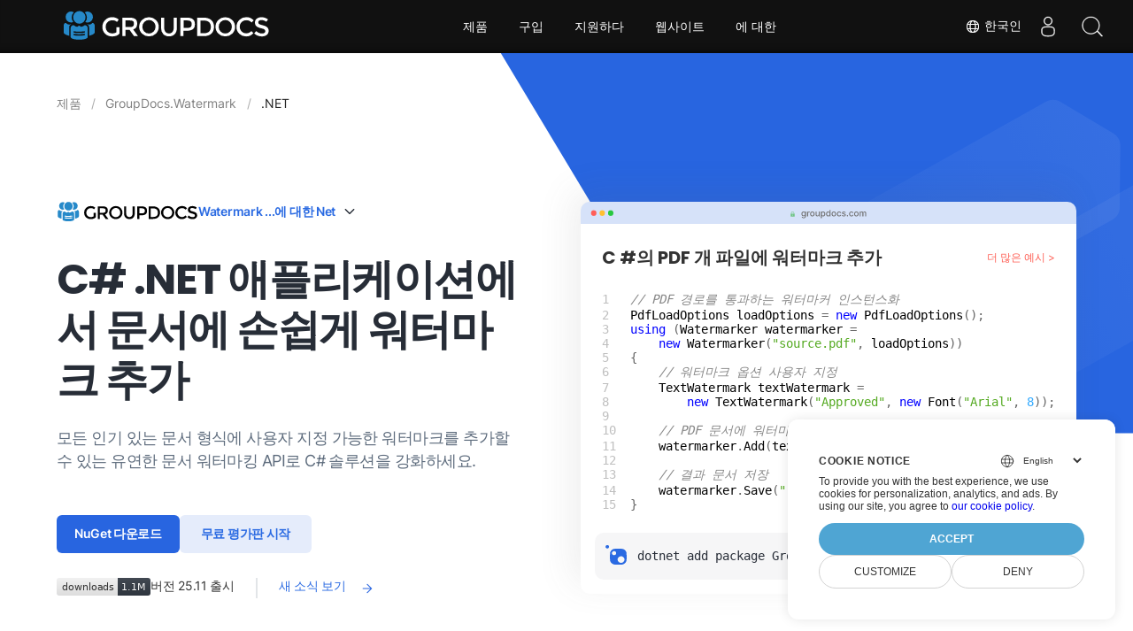

--- FILE ---
content_type: text/html
request_url: https://products.groupdocs.com/ko/watermark/net/
body_size: 8532
content:
<!doctype html><html lang=ko><head><meta charset=utf-8><meta name=viewport content="width=device-width,initial-scale=1,shrink-to-fit=no"><link rel=canonical href=https://products.groupdocs.com/ko/watermark/net/><link rel=alternate hreflang=en href=https://products.groupdocs.com/watermark/net/><link rel=alternate hreflang=de href=https://products.groupdocs.com/de/watermark/net/><link rel=alternate hreflang=es href=https://products.groupdocs.com/es/watermark/net/><link rel=alternate hreflang=fa href=https://products.groupdocs.com/fa/watermark/net/><link rel=alternate hreflang=fr href=https://products.groupdocs.com/fr/watermark/net/><link rel=alternate hreflang=id href=https://products.groupdocs.com/id/watermark/net/><link rel=alternate hreflang=it href=https://products.groupdocs.com/it/watermark/net/><link rel=alternate hreflang=ja href=https://products.groupdocs.com/ja/watermark/net/><link rel=alternate hreflang=ko href=https://products.groupdocs.com/ko/watermark/net/><link rel=alternate hreflang=pt href=https://products.groupdocs.com/pt/watermark/net/><link rel=alternate hreflang=ru href=https://products.groupdocs.com/ru/watermark/net/><link rel=alternate hreflang=th href=https://products.groupdocs.com/th/watermark/net/><link rel=alternate hreflang=uk href=https://products.groupdocs.com/uk/watermark/net/><link rel=alternate hreflang=vi href=https://products.groupdocs.com/vi/watermark/net/><link rel=alternate hreflang=zh href=https://products.groupdocs.com/zh/watermark/net/><link rel=alternate hreflang=x-default href=https://products.groupdocs.com/watermark/net/><meta name=baidu-site-verification content="cscU32Frqy"><meta name=yandex-verification content="d9c1d73d40212e63"><meta name=google-site-verification content="Yv-mmER0pOkm2mnmxQ_lg86EO9k-mkBwNVqkD-Hc6sU"><meta name=google-site-verification content="_2DENY8SriShM3PxggNoWjnZcyCAnod_2Y88nWx2vKQ"><meta name=msapplication-TileColor content="#FFFFFF"><meta name=msapplication-config content="https://cms.admin.containerize.com/templates/groupdocs/images/browserconfig.xml"><meta name=theme-color content="#ffffff"><title>C# .NET 문서 워터마크 소프트웨어 | 워터마크 추가</title><meta name=description content="문서에서 워터마크를 추가, 검색 및 제거하기 위한 C# .NET 라이브러리: PDF, Word, Excel, 프레젠테이션, Visio 다이어그램, 이메일 및 이미지 파일 형식"><meta name=author content="GroupDocs"><meta property="og:image" content="https://cms.admin.containerize.com/templates/groupdocs/img/logo.png"><meta name=twitter:image content="https://cms.admin.containerize.com/templates/groupdocs/img/logo.png"><meta property="og:title" content="C# .NET 애플리케이션에서 문서에 손쉽게 워터마크 추가"><meta property="og:description" content="모든 인기 있는 문서 형식에 사용자 지정 가능한 워터마크를 추가할 수 있는 유연한 문서 워터마킹 API로 C# 솔루션을 강화하세요."><meta property="og:type" content="website"><meta property="og:url" content="https://products.groupdocs.com/ko/watermark/net/"><meta name=twitter:card content="summary"><meta name=twitter:title content="C# .NET 애플리케이션에서 문서에 손쉽게 워터마크 추가"><meta name=twitter:description content="모든 인기 있는 문서 형식에 사용자 지정 가능한 워터마크를 추가할 수 있는 유연한 문서 워터마킹 API로 C# 솔루션을 강화하세요."><script>window.dataLayer=window.dataLayer||[];function gtag(){dataLayer.push(arguments)}gtag("set","url_passthrough",!0),gtag("set","ads_data_redaction",!0),gtag("consent","default",{ad_storage:"denied",ad_user_data:"denied",ad_personalization:"denied",analytics_storage:"denied"}),window.uetq=window.uetq||[],window.uetq.push("consent","default",{ad_storage:"denied"})</script><script>(function(e,t,n,s,o){e[s]=e[s]||[],e[s].push({"gtm.start":(new Date).getTime(),event:"gtm.js"});var a=t.getElementsByTagName(n)[0],i=t.createElement(n),r=s!="dataLayer"?"&l="+s:"";i.async=!0,i.src="https://www.googletagmanager.com/gtm.js?id="+o+r,a.parentNode.insertBefore(i,a)})(window,document,"script","dataLayer","GTM-WZTNN8")</script><link rel=stylesheet type=text/css href="/css/swiper-bundle.min.css?v=1759241839"><link rel=stylesheet type=text/css href="/css/common.css?v=1759241839"><link rel=stylesheet type=text/css href="/css/landing.css?v=1759241839"><link rel=stylesheet type=text/css href="/css/fonts.css?v=1759241839"><link rel="shortcut icon" type=image/vnd.microsoft.icon href=https://cms.admin.containerize.com/templates/groupdocs/images/favicon.ico><link rel=icon type=image/vnd.microsoft.icon href=https://cms.admin.containerize.com/templates/groupdocs/images/favicon.ico><link rel=icon type=image/png sizes=32x32 href=https://cms.admin.containerize.com/templates/groupdocs/images/favicon-32x32.png><link rel=icon type=image/png sizes=16x16 href=https://cms.admin.containerize.com/templates/groupdocs/images/favicon-16x16.png><link rel=apple-touch-icon sizes=180x180 href=https://cms.admin.containerize.com/templates/groupdocs/images/apple-touch-icon.png><link rel=mask-icon href=https://cms.admin.containerize.com/templates/groupdocs/images/safari-pinned-tab.svg color=#ffffff><script type=application/ld+json>{"@context":"http://schema.org","@type":"BreadcrumbList","itemListElement":[{"@type":"ListItem","position":1,"item":{"@id":"https:\/\/products.groupdocs.com\/ko\/watermark\/","name":"Watermark"}},{"@type":"ListItem","position":2,"item":{"@id":"https:\/\/products.groupdocs.com\/ko\/watermark\/net\/","name":".NET"}}]}</script><script type=application/ld+json>{"@context":"https://schema.org/","@type":"Article","mainEntityOfPage":{"@type":"WebPage"},"url":"https://products.groupdocs.com/ko/watermark/net/","dateCreated":"2024-06-26","datePublished":"2024-06-26","dateModified":"2024-06-26","inLanguage":"ko","isFamilyFriendly":"true","copyrightYear":"2024","headline":"C# .NET 애플리케이션에서 문서에 손쉽게 워터마크 추가","description":"모든 인기 있는 문서 형식에 사용자 지정 가능한 워터마크를 추가할 수 있는 유연한 문서 워터마킹 API로 C# 솔루션을 강화하세요.","author":{"@type":"Organization","name":"GroupDocs"},"publisher":{"@type":"Organization","name":"GroupDocs","logo":{"@type":"ImageObject","url":"https://cms.admin.containerize.com/templates/groupdocs/img/logo.png","width":"","height":""}}}</script><script type=application/ld+json>{"@context":"http://schema.org/","@type":"SoftwareApplication","name":"GroupDocs.Watermark for .NET","applicationCategory":"DeveloperApplication","image":["https://www.groupdocs.cloud/templates/groupdocs/img/products/watermark/groupdocs-watermark-for-net.svg"],"downloadUrl":"https://releases.groupdocs.com/watermark/net","releaseNotes":"https://docs.groupdocs.com/watermark/net/release-notes/","applicationSubCategory":"Application Programming Interface","featureList":"https://docs.groupdocs.com/watermark/net/features-overview/","installUrl":"https://docs.groupdocs.com/watermark/net/getting-started/","acquireLicensePage":"https://purchase.groupdocs.com/temporary-license","operatingSystem":["Windows","Linux","macOS"]}</script><script type=application/ld+json>{"@context":"https://schema.org","@type":"Organization","name":"GroupDocs","url":"https://www.groupdocs.com","logo":"https://cms.admin.containerize.com/templates/groupdocs/img/logo.png","sameAs":["https://www.facebook.com/GroupDocs","https://twitter.com/groupdocs","https://www.youtube.com/c/groupdocs","https://www.linkedin.com/company/groupdocs/","https://stackoverflow.com/questions/tagged/groupdocs","https://groupdocs.github.io/"],"contactPoint":[{"@type":"ContactPoint","telephone":"+1 903 306 1676","contactType":"sales","areaServed":"US","availableLanguage":"en"},{"@type":"ContactPoint","telephone":"+44 141 628 8900","contactType":"sales","areaServed":"GB","availableLanguage":"en"},{"@type":"ContactPoint","telephone":"+61 2 8006 6987","contactType":"sales","areaServed":"AU","availableLanguage":"en"}]}</script><script type=application/ld+json>{"@context":"https://schema.org","@type":"WebSite","url":"https://www.groupdocs.com","sameAs":["https://search.groupdocs.com","https://docs.groupdocs.com","https://blog.groupdocs.com","https://forum.groupdocs.com","https://products.groupdocs.com","https://about.groupdocs.com","https://purchase.groupdocs.com","https://apireference.groupdocs.com","https://helpdesk.groupdocs.com/","https://releases.groupdocs.com/"],"potentialAction":{"@type":"SearchAction","target":"https://search.groupdocs.com/q/{search_term_string}.html","query-input":"required name=search_term_string"}}</script></head><body><script src=https://www.consentise.com/v1.2/consent-min.js data-cookiedomain=.groupdocs.com data-privacy-policy-url=https://about.groupdocs.com/legal/privacy-policy data-preferred-color=#4FA5D3 data-default-language=en defer></script><noscript><iframe src="https://www.googletagmanager.com/ns.html?id=GTM-WZTNN8" height=0 width=0 style=display:none;visibility:hidden></iframe></noscript><div class=lnd-header></div><div class=lnd-wrap style=margin-top:60px><section class=page-header><div class=container><ul class=breadcrumbs><li><a href=/ko/><span>제품</span></a></li><li><span><a href=/ko/watermark/>GroupDocs.Watermark</a></span></li><li><span>.NET</span></li></ul><div class=page-header__columns><div><div class=page-header__line><img class=page-header__logo alt="GroupDocs logo" src=/img/groupdocs.svg><div class=page-header__select><div class=page-header__select-list><a href=javascript:; onclick='lndChangePlatform("net","java")'>Watermark ...에 대한 Java</a>
<a href=javascript:; onclick='lndChangePlatform("net","nodejs-java")'>Watermark ...에 대한 Node.js</a>
<a href=javascript:; onclick='lndChangePlatform("net","python-net")'>Watermark ...에 대한 Python</a></div>Watermark ...에 대한 Net</div></div><h1 class=page-header__title>C# .NET 애플리케이션에서 문서에 손쉽게 워터마크 추가</h1><div class=page-header__subtitle>모든 인기 있는 문서 형식에 사용자 지정 가능한 워터마크를 추가할 수 있는 유연한 문서 워터마킹 API로 C# 솔루션을 강화하세요.</div><div class=page-header__btns><a href=https://www.nuget.org/packages/GroupDocs.Watermark target=_blank rel=nofollow class=actions__btn>NuGet 다운로드</a>
<a onclick="return showLicensePopup(this.href),!1" href=https://purchase.groupdocs.com/temp-license/100354 rel=nofollow class=actions__btn--alt>무료 평가판 시작</a></div><div class=page-header__release><div><img class=page-header__release-shield src="https://img.shields.io/nuget/dt/groupdocs.watermark?labelColor=%23F6F6F7&color=%23343b46"></div><div class=page-header__release-box><div class=page-header__release-version>버전 <i>24.8</i> 출시</div><a class=page-header__release-link rel=nofollow target=_blank href=https://releases.groupdocs.com/watermark/net/release-notes/>새 소식 보기</a></div></div></div><div><div class=browser><div class=browser__header><h3 class=browser__header-title>C #의 PDF 개 파일에 워터마크 추가</h3><a class=browser__header-link rel=nofollow target=_blank href=https://github.com/groupdocs-watermark/GroupDocs.Watermark-for-.NET/>더 많은 예시 ></a></div><div class=browser__code><div class=highlight><pre tabindex=0 style=background-color:#fff;-moz-tab-size:4;-o-tab-size:4;tab-size:4><code class=language-csharp data-lang=csharp><span style=display:flex><span><span style=color:#888;font-style:italic>// PDF 경로를 통과하는 워터마커 인스턴스화</span>
</span></span><span style=display:flex><span><span style=color:#000>PdfLoadOptions</span> <span style=color:#000>loadOptions</span> = <span style=color:#00f>new</span> <span style=color:#000>PdfLoadOptions</span>();
</span></span><span style=display:flex><span><span style=color:#00f>using</span> (<span style=color:#000>Watermarker</span> <span style=color:#000>watermarker</span> = 
</span></span><span style=display:flex><span>    <span style=color:#00f>new</span> <span style=color:#000>Watermarker</span>(<span style=color:#5a2>&#34;source.pdf&#34;</span>, <span style=color:#000>loadOptions</span>))
</span></span><span style=display:flex><span>{
</span></span><span style=display:flex><span>    <span style=color:#888;font-style:italic>// 워터마크 옵션 사용자 지정</span>
</span></span><span style=display:flex><span>    <span style=color:#000>TextWatermark</span> <span style=color:#000>textWatermark</span> = 
</span></span><span style=display:flex><span>        <span style=color:#00f>new</span> <span style=color:#000>TextWatermark</span>(<span style=color:#5a2>&#34;Approved&#34;</span>, <span style=color:#00f>new</span> <span style=color:#000>Font</span>(<span style=color:#5a2>&#34;Arial&#34;</span>, <span style=color:#3af>8</span>));
</span></span><span style=display:flex><span>    
</span></span><span style=display:flex><span>    <span style=color:#888;font-style:italic>// PDF 문서에 워터마크 적용</span>
</span></span><span style=display:flex><span>    <span style=color:#000>watermarker</span>.<span style=color:#000>Add</span>(<span style=color:#000>textWatermark</span>);
</span></span><span style=display:flex><span>
</span></span><span style=display:flex><span>    <span style=color:#888;font-style:italic>// 결과 문서 저장</span>
</span></span><span style=display:flex><span>    <span style=color:#000>watermarker</span>.<span style=color:#000>Save</span>(<span style=color:#5a2>&#34;result.pdf&#34;</span>);
</span></span><span style=display:flex><span>}
</span></span></code></pre></div></div><div class=browser__package-box><div class="browser__package browser__package--net"><i></i>
<code>dotnet add package GroupDocs.Watermark</code>
<code id=browser_code style=display:none>dotnet add package GroupDocs.Watermark</code>
<button id=browser_copy title=Copy></button></div></div></div></div></div></div></section><section class="main-features section"><div class=container><div class=section-header><h2 class=section-header__heading>GroupDocs.Watermark 한 눈에</h2><p class=section-header__subheading>.NET 을 통해 문서에 워터마크를 넣는 API</p></div><div class=main-features__block><img class=main-features__visual alt="Illustration watermark" src=/img/visual_watermark.svg><div class=main-features__column><div class="main-features__column-item active"><h4>C# 파일 워터마크</h4><p class=main-features__column-content style=max-height:fit-content>GroupDocs.Watermark 를 사용하여 비즈니스 파일에 워터마크를 추가합니다.텍스트, 이미지, 다이어그램 또는 이메일 첨부 파일을 사용하세요.</p></div><div class=main-features__column-item><h4>워터마크를 목표에 맞게 사용자 지정하세요</h4><p class=main-features__column-content>GroupDocs.Watermark for .NET 소프트웨어를 사용하면 다양한 방식으로 워터마크를 사용자 지정할 수 있습니다.굵게, 기울임꼴, 글꼴 유형과 같은 텍스트 스타일과 회전과 같은 이미지 속성 등은 워터마킹 프로세스를 더욱 풍부하게 합니다.</p></div><div class=main-features__column-item><h4>널리 사용되는 모든 파일 형식이 지원됩니다.</h4><p class=main-features__column-content>GroupDocs.Watermark 솔루션은 많은 파일 및 문서 형식을 지원합니다. PDF, Microsoft Office Word, Excel, PowerPoint, JPEG, PNG, BMP, Visio 다이어그램, 이메일 등과 같은 이미지는 워터마크로 보호될 수 있습니다.</p></div><div class=main-features__column-item><h4>워터마크 검색 및 업데이트</h4><p class=main-features__column-content>문서에 이미 표시된 워터마크를 찾아 다시 처리할 수 있습니다.별도의 노력 없이 텍스트, 스타일, 이미지를 수정하거나 드러난 워터마크를 제거할 수 있습니다.</p></div></div></div></div></section><section class="platforms section"><div class=container><div class=section-header><h2 class=section-header__heading>플랫폼 독립성</h2><p class=section-header__subheading>GroupDocs.Watermark for .NET 는 아래 나열된 운영 체제, 프레임워크 및 패키지 관리자를 지원합니다.</p></div><div class=platforms__logos><div title=Amazon><img src=/img/platforms.svg#amazon alt=Amazon></div><div title=Docker><img src=/img/platforms.svg#docker alt=Docker></div><div title=Azure><img src=/img/platforms.svg#azure alt=Azure></div><div title="VS Code"><img src=/img/platforms.svg#vs_code alt="VS Code"></div><div title=ReSharper><img src=/img/platforms.svg#resharper alt=ReSharper></div><div title=macOS><img src=/img/platforms.svg#finder alt=macOS></div><div title=Linux><img src=/img/platforms.svg#linux alt=Linux></div><div title=NuGet><img src=/img/platforms.svg#nuget alt=NuGet></div></div></div></section><section class="file-types section"><div class=container><div class=section-header><h2 class=section-header__heading>지원되는 파일 형식</h2><p class=section-header__subheading>GroupDocs.Watermark for .NET 는 다음 <a href=https://docs.groupdocs.com/watermark/net/supported-document-formats/>파일 형식</a> 의 처리를 제공합니다.</p></div><div class=file-types__box><div class="file-types__list file-types__green"><h3 id=microsoft-office-및-opendocument-형식>Microsoft Office 및 OpenDocument 형식</h3><ul><li><strong>Portable:</strong> PDF</li><li><strong>Word:</strong> DOC, DOCM, DOCX, DOT, DOTM, DOTX, RTF</li><li><strong>Excel:</strong> XLSX, XLS, XLT, XLTM, XLSB, XLSM</li><li><strong>PowerPoint:</strong> PPTX, PPT, PPTM, POTX, POTM, PPSM, PPSX</li><li><strong>OpenDocument:</strong> ODT, ODP, ODS</li></ul></div><div class="file-types__list file-types__blue"><h3 id=이미지-및-그래픽>이미지 및 그래픽</h3><ul><li><strong>인기 이미지 형식:</strong> BMP, JPG, JPEG, PNG</li><li><strong>여러 페이지 이미지:</strong> GIF, WEBP, TIFF</li></ul></div><div class="file-types__list file-types__red"><h3 id=기타>기타</h3><ul><li><strong>Outlook:</strong> EML, EMLX, MSG, OFT</li><li><strong>Microsoft Visio:</strong> VSDX, VSTX, VSSX, VSDM, VSSM, VSTM, VSD, VDX, VSX, VTX, VSS, VST, VDW</li></ul></div></div></div></section><section class="features section"><div class=container><div class=section-header><h2 class=section-header__heading>GroupDocs.Watermark 개의 특징</h2><p class=section-header__subheading>PDF, 오피스, 이미지 및 기타 형식을 워터마크로 보호합니다.</p></div><div class=features__grid><div class=features__grid-list><img class=features__icon src=/img/features_watermark.svg#watermark_add alt="Feature icon"><div class=features__grid-items><p class=features__grid-list_subtitle>문서 워터마킹</p><p class=features__grid-list_desc>다양한 파일 형식의 특정 섹션 또는 전체 문서에서 워터마크를 추가하거나 제거합니다.</p></div></div><div class=features__grid-list><img class=features__icon src=/img/features_watermark.svg#watermark_style alt="Feature icon"><div class=features__grid-items><p class=features__grid-list_subtitle>워터마크 스타일 지정</p><p class=features__grid-list_desc>색상, 글꼴, 회전 등과 같은 다양한 워터마크 속성을 사용자 지정합니다.</p></div></div><div class=features__grid-list><img class=features__icon src=/img/features_watermark.svg#hidden_print alt="Feature icon"><div class=features__grid-items><p class=features__grid-list_subtitle>PDF 숨겨진 인쇄 워터마크</p><p class=features__grid-list_desc>문서를 인쇄할 때만 나타나는 숨겨진 워터마크를 PDF 에 할당합니다.</p></div></div><div class=features__grid-list><img class=features__icon src=/img/features_watermark.svg#image_only alt="Feature icon"><div class=features__grid-items><p class=features__grid-list_subtitle>문서 내 이미지만 워터마킹하기</p><p class=features__grid-list_desc>특정 섹션, 페이지, 슬라이드 또는 문서의 모든 이미지를 워터마킹합니다.</p></div></div><div class=features__grid-list><img class=features__icon src=/img/features_watermark.svg#image_frame alt="Feature icon"><div class=features__grid-items><p class=features__grid-list_subtitle>선택한 이미지 프레임 처리</p><p class=features__grid-list_desc>멀티프레임 이미지의 특정 프레임에만 워터마크를 할당합니다.</p></div></div><div class=features__grid-list><img class=features__icon src=/img/features_watermark.svg#attachments alt="Feature icon"><div class=features__grid-items><p class=features__grid-list_subtitle>어태치먼트 및 모양</p><p class=features__grid-list_desc>Excel 문서의 모든 첨부 파일과 슬라이드의 모든 이미지 모양에 워터마크를 설정합니다.</p></div></div><div class=features__grid-list><img class=features__icon src=/img/features_watermark.svg#pdf_objects alt="Feature icon"><div class=features__grid-items><p class=features__grid-list_subtitle>PDF 오브젝트</p><p class=features__grid-list_desc>PDF 문서의 블리드 박스, 아트 박스, 크롭 박스 또는 트림 박스에 워터마크를 정렬합니다.</p></div></div><div class=features__grid-list><img class=features__icon src=/img/features_watermark.svg#doc_background alt="Feature icon"><div class=features__grid-items><p class=features__grid-list_subtitle>문서 배경</p><p class=features__grid-list_desc>스프레드시트 또는 슬라이드의 배경 이미지에서 워터마크를 삽입하거나 제거합니다.</p></div></div><div class=features__grid-list><img class=features__icon src=/img/features_watermark.svg#unreadable_characters alt="Feature icon"><div class=features__grid-items><p class=features__grid-list_subtitle>읽을 수 없는 문자 보호</p><p class=features__grid-list_desc>프레젠테이션에서 읽을 수 없는 문자를 사용하여 텍스트 워터마크를 보호합니다.</p></div></div><div class=features__grid-list><img class=features__icon src=/img/features_watermark.svg#watermark_text_search alt="Feature icon"><div class=features__grid-items><p class=features__grid-list_subtitle>문서에서 워터마크 검색</p><p class=features__grid-list_desc>특정 파라미터를 기반으로 하거나 여러 기준을 결합하여 워터마크를 검색합니다.</p></div></div><div class=features__grid-list><img class=features__icon src=/img/features_watermark.svg#watermark_image_search alt="Feature icon"><div class=features__grid-items><p class=features__grid-list_subtitle>비슷한 이미지 워터마크 검색</p><p class=features__grid-list_desc>특정 이미지와 비슷한 이미지 워터마크를 찾아보세요.</p></div></div><div class=features__grid-list><img class=features__icon src=/img/features_watermark.svg#document_info alt="Feature icon"><div class=features__grid-items><p class=features__grid-list_subtitle>문서 정보 가져오기</p><p class=features__grid-list_desc>지원되는 형식에 대한 페이지 설정 및 기타 정보를 프로그래밍 방식으로 추출합니다.</p></div></div></div></div></section><section class="code-samples section"><div class=container><div class=section-header><h2 class=section-header__heading>코드 샘플</h2><p class=section-header__subheading>일반적인 GroupDocs.Watermark for .NET 작업의 일부 사용 사례</p></div><div class=code-samples__wrap><h4 class=code-samples__subtitle>문서에 이미지를 추가하여 워터마킹합니다.</h4><div class=code-samples__text><p>모든 문서를 보호하려면 <a href=https://docs.groupdocs.com/watermark/net/adding-image-watermarks/#add-image-watermark-from-local-file/>이미지 워터마크</a> 를 사용할 수 있습니다.<div class=code-samples__desc><h3 class=code-samples__note>이미지 워터마크로 파일을 보호하는 방법</h3><div class=code-samples__code><div class=highlight><pre tabindex=0 style=background-color:#fff;-moz-tab-size:4;-o-tab-size:4;tab-size:4><code class=language-csharp data-lang=csharp><span style=display:flex><span><span style=color:#888;font-style:italic>// 워터마커에 소스 문서 불러오기</span>
</span></span><span style=display:flex><span><span style=color:#00f>using</span> (<span style=color:#000>Watermarker</span> <span style=color:#000>watermarker</span> = <span style=color:#00f>new</span> <span style=color:#000>Watermarker</span>(<span style=color:#5a2>&#34;document.pdf&#34;</span>))
</span></span><span style=display:flex><span>{
</span></span><span style=display:flex><span>    <span style=color:#888;font-style:italic>// 워터마크 이미지의 경로 지정</span>
</span></span><span style=display:flex><span>    <span style=color:#00f>using</span> (<span style=color:#000>ImageWatermark</span> <span style=color:#000>watermark</span> = <span style=color:#00f>new</span> <span style=color:#000>ImageWatermark</span>(<span style=color:#5a2>&#34;watermark.jpg&#34;</span>))
</span></span><span style=display:flex><span>    {
</span></span><span style=display:flex><span>        <span style=color:#888;font-style:italic>// 파일을 보호하고 저장합니다.</span>
</span></span><span style=display:flex><span>        <span style=color:#000>watermarker</span>.<span style=color:#000>Add</span>(<span style=color:#000>watermark</span>);
</span></span><span style=display:flex><span>
</span></span><span style=display:flex><span>        <span style=color:#000>watermarker</span>.<span style=color:#000>Save</span>(<span style=color:#5a2>&#34;result.pdf&#34;</span>);
</span></span><span style=display:flex><span>    }
</span></span><span style=display:flex><span>}
</span></span></code></pre></div></div></div></p></div><h4 class=code-samples__subtitle>기존 워터마크를 검색하고 수정합니다.</h4><div class=code-samples__text><p>GroupDocs.Watermark 는 문서에 이미 표시된 <a href=https://docs.groupdocs.com/watermark/net/modifing-found-watermark-properties/#replacing-text/>워터마크 수정</a> 을 할 수 있습니다.원하는 항목을 검색하고 속성을 업데이트합니다.<div class=code-samples__desc><h3 class=code-samples__note>워터마크 검색 및 수정.</h3><div class=code-samples__code><div class=highlight><pre tabindex=0 style=background-color:#fff;-moz-tab-size:4;-o-tab-size:4;tab-size:4><code class=language-csharp data-lang=csharp><span style=display:flex><span><span style=color:#888;font-style:italic>// 소스 문서 불러오기</span>
</span></span><span style=display:flex><span><span style=color:#00f>using</span> (<span style=color:#000>Watermarker</span> <span style=color:#000>watermarker</span> = <span style=color:#00f>new</span> <span style=color:#000>Watermarker</span>(<span style=color:#5a2>&#34;document.pdf&#34;</span>))
</span></span><span style=display:flex><span>{
</span></span><span style=display:flex><span>    <span style=color:#888;font-style:italic>// 업데이트할 워터마크 검색</span>
</span></span><span style=display:flex><span>    <span style=color:#000>TextSearchCriteria</span> <span style=color:#000>searchCriteria</span> = <span style=color:#00f>new</span> <span style=color:#000>TextSearchCriteria</span>(<span style=color:#5a2>&#34;test&#34;</span>, <span style=color:#00f>false</span>);
</span></span><span style=display:flex><span>    <span style=color:#000>PossibleWatermarkCollection</span> <span style=color:#000>watermarks</span> = <span style=color:#000>watermarker</span>.<span style=color:#000>Search</span>(<span style=color:#000>searchCriteria</span>);
</span></span><span style=display:flex><span>    <span style=color:#00f>foreach</span> (<span style=color:#000>PossibleWatermark</span> <span style=color:#000>watermark</span> <span style=color:#00f>in</span> <span style=color:#000>watermarks</span>)
</span></span><span style=display:flex><span>    {
</span></span><span style=display:flex><span>        <span style=color:#888;font-style:italic>// 원하는 속성 업데이트</span>
</span></span><span style=display:flex><span>        <span style=color:#000>watermark</span>.<span style=color:#000>Text</span> = <span style=color:#5a2>&#34;New Text&#34;</span>;
</span></span><span style=display:flex><span>    }
</span></span><span style=display:flex><span>
</span></span><span style=display:flex><span>    <span style=color:#888;font-style:italic>// 수정한 문서를 지정된 경로에 저장</span>
</span></span><span style=display:flex><span>    <span style=color:#000>watermarker</span>.<span style=color:#000>Save</span>(<span style=color:#5a2>&#34;document.pdf&#34;</span>);
</span></span><span style=display:flex><span>}
</span></span></code></pre></div></div></div></p></div></div></div></section><section class="section section--xs-padding"><div class=container><div class=platform-actions><h2 class=platform-actions__heading>시작할 준비가 되셨나요?</h2><p class=platform-actions__subheading>GroupDocs.Watermark를 무료로 다운로드하거나 전체 액세스를 위한 평가판 라이센스를 받으세요!</p><ul class=platform-actions__btns><a href=https://www.nuget.org/packages/GroupDocs.Watermark target=_blank rel=nofollow class="platform-actions__btn platform-actions__btn--red">NuGet 다운로드</a>
<a onclick="return showLicensePopup(this.href),!1" href=https://purchase.groupdocs.com/temp-license/100354 rel=nofollow class="platform-actions__btn platform-actions__btn--light">무료 평가판 시작</a></ul></div></div></section><section class="section section--xs-padding"><div class=container><div class=section-header><h2 class=section-header__heading>유용한 리소스</h2><p class=section-header__subheading>경험을 향상시키기 위해 문서, 코드 샘플 및 커뮤니티 지원을 탐색하십시오.</p></div><div class=useful-links><a class=useful-link href=https://docs.groupdocs.com/watermark/ rel=nofollow target=_blank><div class=useful-link__icon-box><svg class="useful-link__icon"><use xlink:href="/img/icons.svg?v=2#doc"/></svg></div><div class=useful-link__name>선적 서류 비치</div></a><a class=useful-link href=https://reference.groupdocs.com/watermark/ rel=nofollow target=_blank><div class=useful-link__icon-box><svg class="useful-link__icon"><use xlink:href="/img/icons.svg?v=2#api"/></svg></div><div class=useful-link__name>API 참조</div></a><a class=useful-link href=https://github.com/groupdocs-watermark rel=nofollow target=_blank><div class=useful-link__icon-box><svg class="useful-link__icon"><use xlink:href="/img/icons.svg?v=2#code_samples"/></svg></div><div class=useful-link__name>코드 샘플</div></a><a class=useful-link href=https://forum.groupdocs.com/ rel=nofollow target=_blank><div class=useful-link__icon-box><svg class="useful-link__icon"><use xlink:href="/img/icons.svg?v=2#free_support"/></svg></div><div class=useful-link__name>무료 지원</div></a><a class=useful-link href=https://helpdesk.groupdocs.com/ rel=nofollow target=_blank><div class=useful-link__icon-box><svg class="useful-link__icon"><use xlink:href="/img/icons.svg?v=2#paid_support"/></svg></div><div class=useful-link__name>유료 지원</div></a></div></div></section></div><div id=gotop_button class=gotop><svg class="gotop__icon"><use xlink:href="/img/icons.svg#arrow_up"/></svg></div><div id=license_popup class=license-popup-box><div class=license-popup__back id=license_popup_back></div><div class=license-popup><div id=license_popup_placeholder><h2 class=license-popup__title>임시 라이센스 팁</h2><div class=license-popup__cols><div class=license-popup__col><div class=license-popup__step><div class=license-popup__step-number><span>1</span></div><div class=license-popup__step-text><b>직장 이메일</b>로 가입하세요. 무료 메일 서비스는 허용되지 않습니다.</div></div><div class=license-popup__img-box><img src=/img/license-popup/email-tip.png></div></div><div class=license-popup__col><div class=license-popup__step><div class=license-popup__step-number><span>2</span></div><div class=license-popup__step-text>두 번째 단계에서 <b>임시 라이센스 받기</b> 버튼을 사용하세요.</div></div><div class=license-popup__img-box><img src=/img/license-popup/button-tip.png></div></div></div><div class=license-btn-box><a id=license_popup_proceed_btn href=# class=license-btn>라이센스로 이동</a></div></div><div class=license-popup__btn title=Close id=license_popup_close_btn>✕</div></div></div><script>(function(e,t,n,s,o,i,a){e.ContainerizeMenuObject=o,e[o]=e[o]||function(){(e[o].q=e[o].q||[]).push(arguments)},e[o].l=1*new Date,i=t.createElement(n),a=t.getElementsByTagName(n)[0],i.async=1,i.src=s,a.parentNode.append(i)})(window,document,"script","https://menu-new.containerize.com/scripts/engine.min.js?v=1.0.1","groupdocs-ko")</script><div class=lang-selector id=locale style=display:none!important><a><em class="flag-kr flag-24"></em>&nbsp;한국인</a></div><div class="modal fade lanpopup" id=langModal tabindex=-1 aria-labelledby=langModalLabel data-nosnippet aria-modal=true role=dialog style=display:none><div class="modal-dialog modal-dialog-centered modal-lg"><div class=modal-content style=background-color:#343a40><a class=lang-close id=lang-close><img src=https://www.groupdocs.com/images/common/close.svg width=14 height=14 alt=Close></em></a><div class=modal-body><div class=rowbox><div class="col langbox"><a href=https://products.groupdocs.com/watermark/net/ data-title=En class=langmenu><span><em class="flag-us flag-24"></em>&nbsp;English</span></a></div><div class="col langbox"><a href=https://products.groupdocs.com/de/watermark/net/ data-title=De class=langmenu><span><em class="flag-de flag-24"></em>&nbsp;Deutsch</span></a></div><div class="col langbox"><a href=https://products.groupdocs.com/es/watermark/net/ data-title=Es class=langmenu><span><em class="flag-es flag-24"></em>&nbsp;Español</span></a></div><div class="col langbox"><a href=https://products.groupdocs.com/fa/watermark/net/ data-title=Fa class=langmenu><span><em class="flag-tg flag-24"></em>&nbsp;فارسی</span></a></div><div class="col langbox"><a href=https://products.groupdocs.com/fr/watermark/net/ data-title=Fr class=langmenu><span><em class="flag-fr flag-24"></em>&nbsp;Français</span></a></div><div class="col langbox"><a href=https://products.groupdocs.com/id/watermark/net/ data-title=Id class=langmenu><span><em class="flag-id flag-24"></em>&nbsp;Indonesian</span></a></div><div class="col langbox"><a href=https://products.groupdocs.com/it/watermark/net/ data-title=It class=langmenu><span><em class="flag-it flag-24"></em>&nbsp;Italiano</span></a></div><div class="col langbox"><a href=https://products.groupdocs.com/ja/watermark/net/ data-title=Ja class=langmenu><span><em class="flag-jp flag-24"></em>&nbsp;日本</span></a></div><div class="col langbox"><a href=https://products.groupdocs.com/ko/watermark/net/ data-title=Ko class=langmenu><span><em class="flag-kr flag-24"></em>&nbsp;한국인</span></a></div><div class="col langbox"><a href=https://products.groupdocs.com/pt/watermark/net/ data-title=Pt class=langmenu><span><em class="flag-pt flag-24"></em>&nbsp;Português</span></a></div><div class="col langbox"><a href=https://products.groupdocs.com/ru/watermark/net/ data-title=Ru class=langmenu><span><em class="flag-ru flag-24"></em>&nbsp;Русский</span></a></div><div class="col langbox"><a href=https://products.groupdocs.com/th/watermark/net/ data-title=Th class=langmenu><span><em class="flag-th flag-24"></em>&nbsp;ไทย</span></a></div><div class="col langbox"><a href=https://products.groupdocs.com/uk/watermark/net/ data-title=Uk class=langmenu><span><em class="flag-ua flag-24"></em>&nbsp;Українська</span></a></div><div class="col langbox"><a href=https://products.groupdocs.com/vi/watermark/net/ data-title=Vi class=langmenu><span><em class="flag-vn flag-24"></em>&nbsp;Tiếng Việt</span></a></div><div class="col langbox"><a href=https://products.groupdocs.com/zh/watermark/net/ data-title=Zh class=langmenu><span><em class="flag-cn flag-24"></em>&nbsp;中国人</span></a></div></div></div></div></div></div></div><script defer>const langshowpop=document.getElementById("locale"),langhidepop=document.getElementById("lang-close"),langModal=document.getElementById("langModal");langshowpop.addEventListener("click",addPopupClass,!1),langhidepop.addEventListener("click",removePopupClass,!1),langModal.addEventListener("click",closeLangPopupClick,!1),document.body.addEventListener("keyup",closeLangPopupKey);function addPopupClass(){langModal.classList.toggle("show")}function removePopupClass(){langModal.classList.remove("show")}function closeLangPopupClick(e){if(e.stopPropagation(),e.target.matches([".langmenu",".modal-content",".modal-body",".rowbox",".langbox"]))return;removePopupClass()}function closeLangPopupKey(e){if(!langModal.classList.contains("show"))return;e.key==="Escape"&&removePopupClass()}</script><script defer>const observer=new MutationObserver((e,t)=>{const n=document.getElementById("DynabicMenuUserControls");if(n){const e=document.getElementById("locale");n.prepend(e),e.setAttribute("id","localswitch"),e.setAttribute("style","visibility:visible"),t.disconnect();return}});observer.observe(document,{childList:!0,subtree:!0})</script><link rel=stylesheet href=https://www.groupdocs.com/css/locale.min.css><script src="/js/swiper-bundle.min.js?v=1759241839"></script>
<script src="/js/common.js?v=1759241839"></script>
<script src="/js/landing.js?v=1759241839"></script>
<script src="/js/lib-info.js?v=1759241839"></script>
<script src="/js/viewer-demo.js?v=1759241839"></script>
<script src="/js/editor-demo.js?v=1759241839"></script></body></html>

--- FILE ---
content_type: text/css
request_url: https://products.groupdocs.com/css/common.css?v=1759241839
body_size: 1765
content:
:root {
    --text-color: #272D37;
    --text-color-light: #5F6D7E;
    --breadcrumbs-color: #818181;
    --breadcrumbs-active-color: #222;
    --breadcrumbs-color-hover: #222;
    --link-color: #2A6AE2;
    --control-color: #2865E0;
    --control-alt-color:#E5ECFB;
    --demo-color: #28A745;
}


* {
    margin: 0;
    padding: 0;
    text-decoration: none;
    box-sizing: border-box;
}

a, a:hover {text-decoration:none;}

button {-webkit-appearance: none;
    outline: none;
    border: none;
    margin: 0;
    padding: 0;
    background: transparent;
    cursor: pointer;
}

ol, ul {
    list-style: none;
}


html {
    font-size: 16px;
}

body {
    font-family: 'Inter', sans-serif;
    background-color: #FFFFFF;
}


.lnd-header {
    background-color: #000000;
    height: 60px;
    width: 100%;
    top: 0;
    position: fixed;
}


.gotop {
    position: fixed;
    right: 1.5rem;
    bottom: 1.5rem;
    background-color: #2A6AE2;
    width: 3rem;
    height: 3rem;
    border-radius: 50%;
    display: flex;
    align-items: center;
    justify-content: center;
    cursor: pointer;
    visibility: hidden;
    opacity: 0;
    transition-property: opacity, visibility;
    transition-duration: .3s, 0s;
    transition-delay: 0s, .3s;
    z-index: 99;
}

.gotop--visible {
    visibility: visible;
    opacity: 1; 
    transition-delay: 0s, 0s;
}


.gotop__icon {
    width: 1.5rem;
    height: 1.5rem;
    fill: white;
}



/* license popup*/

.license-popup-box {
   
    position: fixed;
    z-index: 999;
    top: 0;
    left: 0;
    display: flex;
    flex-direction: column;
    -moz-box-pack: center;
    justify-content: center;
    -moz-box-align: center;
    align-items: center;
    width: 100%;
    height: 100%;
    visibility: hidden;
    opacity: 0;
    -webkit-transform: translate3d(0,0,0);
    -webkit-transform-style: preserve-3d;
}

.license-popup--visible {
    visibility: visible;
    opacity: 1;
    transition: opacity ease 0.3s;
}

.license-popup__back {
    position: fixed;
    z-index: 999;
    background-color: rgba(0, 0, 0, 0.15);
    top: 0;
    right: 0;
    bottom: 0;
    left: 0;
}

.license-popup {
    box-shadow: 0px 16px 48px rgba(0, 0, 0, 0.16);
    border-radius: 12px;
    display: flex;
    flex-direction: column;
    z-index: 999;
    background-color: #fff;
    overflow: hidden auto;
    max-height: calc(-8rem + 100vh);
    width: 90%;
    max-width: 58rem;
    position: relative;
    padding: 2rem;
}

.license-popup__btn {
    position: absolute;
    right: 1.5rem;
    top: 1.5rem;
    opacity: 0.8;
    cursor: pointer;
    color: #111111;
    font-size: 1.25rem;
}

.license-popup__btn:hover {
    opacity: 1;
}

.license-popup-animation-fadein {
    animation: 0.4s ease-out 0s 1 anmFadeIn;
    
}


.license-popup__title {
    font-family: 'Poppins', 'Inter', sans-serif;
    font-size: 1.5rem;
    font-weight: 600;
    text-align: center;
    margin-bottom: 3rem;
    padding-top: 1rem;
}

.license-popup__cols {
    display: flex;

}
.license-popup__col{
    padding: 0 1.5rem;
    border-right: 1px solid #e3e3e3;
    width:50%;
}

.license-popup__col:last-child {
    border-right: none;
}

.license-popup__step {
   position: relative;
    margin-bottom: 1rem;
    padding-left: 3rem;
  
}
.license-popup__step-text {
  
    line-height: 1.4rem;
    font-size: 1rem;
    color: #66686B;
}

.license-popup__step b {
    font-weight: 600;
    color: #000;
}
.license-popup__step-number {
    position: absolute;
    left:0;
    top:0.2rem;
    font-size: 1rem;
    background-color: #1756F7;
    border-radius: 50%;
    width: 2rem;
    height: 2rem;
   
    display: flex;
    align-items: center;
    justify-content: center;
    color: #fff;
    box-sizing: border-box;
}

.license-popup__img-box {
    text-align: center;
}
.license-popup__img-box img {
opacity: 0.9;
}

.license-btn-box {
    padding: 2rem 0;
    padding-bottom: 1rem;
    text-align: center;

}

.license-btn {
   
        background-color: #2865E0;
        border-radius: 0.375rem;
        padding: 0.9rem 1.2rem;
        display: inline-block;
        color:#fff;
        font-weight: 600;
        font-size: 0.9rem;
        transition: background-color 0.15s linear;
    
}

.license-btn:hover {
    background-color:  #1b55c9;
}


/* demo popup */

.demo-popup-box {
    position: fixed;
    z-index: 999;
    top: 0;
    left: 0;
    display: flex;
    flex-direction: column;
    -moz-box-pack: center;
    justify-content: center;
    -moz-box-align: center;
    align-items: center;
    width: 100%;
    height: 100%;
    visibility: hidden;
    opacity: 0;
    -webkit-transform: translate3d(0,0,0);
    -webkit-transform-style: preserve-3d;
}

.demo-popup-placeholder {
    height: 100%;
}

.demo-popup--visible {
    visibility: visible;
    opacity: 1;
    transition: opacity ease 0.3s;
}

.demo-popup__back {
    position: fixed;
    z-index: 999;
    background-color: rgba(0, 0, 0, 0.15);
    top: 0;
    right: 0;
    bottom: 0;
    left: 0;
}

.demo-popup {
    box-shadow: 0px 16px 48px rgba(0, 0, 0, 0.16);
    border-radius: 12px;
    display: flex;
    flex-direction: column;
    z-index: 999;
    background-color: #fff;
    overflow: hidden auto;
    max-height: calc(-8rem + 100vh);
    width: 98%;
    max-width: 77rem;
    position: relative;
    padding: 0.3rem;
    padding-top:0;
    margin-top: 60px;
    max-height: 90%;
    height: 90%;
}

.demo-popup__btn {
    position: absolute;
    right: 1.5rem;
    top: 1rem;
    opacity: 0.8;
    cursor: pointer;
    color: #111111;
    font-size: 1.25rem;
}

.demo-popup__btn:hover {
    opacity: 1;
}

.demo-popup-animation-fadein {
    animation: 0.4s ease-out 0s 1 anmFadeIn;
}

.demo-popup__title {
    font-family: 'Poppins', 'Inter', sans-serif;
    font-size: 1.5rem;
    font-weight: 600;
    text-align: center;
    margin-bottom: 3rem;
    padding-top: 1rem;
}

.demo-popup__cols {
    display: flex;
}

.demo-popup__col{
    padding: 0 1.5rem;
    border-right: 1px solid #e3e3e3;
    width:50%;
}

.demo-popup__col:last-child {
    border-right: none;
}

.demo-popup__step {
    position: relative;
    margin-bottom: 1rem;
    padding-left: 3rem;
  
}

.demo-popup__step-text {
    line-height: 1.4rem;
    font-size: 1rem;
    color: #66686B;
}

.demo-popup__step b {
    font-weight: 600;
    color: #000;
}

.demo-popup__step-number {
    position: absolute;
    left:0;
    top:0.2rem;
    font-size: 1rem;
    background-color: #1756F7;
    border-radius: 50%;
    width: 2rem;
    height: 2rem;
   
    display: flex;
    align-items: center;
    justify-content: center;
    color: #fff;
    box-sizing: border-box;
}

.demo-popup__img-box {
    text-align: center;
}

.demo-popup__img-box img {
    opacity: 0.9;
}

.demo-btn-box {
    padding: 2rem 0;
    padding-bottom: 1rem;
    text-align: center;
}

.demo-btn {
    background-color: #2865E0;
    border-radius: 0.375rem;
    padding: 0.9rem 1.2rem;
    display: inline-block;
    color:#fff;
    font-weight: 600;
    font-size: 0.9rem;
    transition: background-color 0.15s linear;
}

.demo-btn:hover {
    background-color:  #1b55c9;
}

.iframe-popup-wrap {
    height: 100%;
}

.iframe-popup-wrap > iframe {
    width: 100%;
    height: 100%;
    border: none;
}

@keyframes anmFadeIn {

    0% {
        opacity: 0;
    }


    100% {
        opacity: 1;
    }
}

/* useful links */

.useful-links {
    display: flex;
    margin-top: 4rem;
    justify-content: space-around;
}

.useful-link {
    display: flex;
    flex-direction: column;
    align-items: center;
    padding: 0 1rem;
    margin-bottom: 4rem;
    width:20%;
   
}

.useful-link:hover .useful-link__icon-box {
    transform: scale(1.15);
}
.useful-link:hover .useful-link__name {
   color:#000;
}


.useful-link__icon-box {
    border-radius: 50%;
    background-color: #f1f7ff;
    width: 5rem;
    height: 5rem;
    display: flex;
    justify-content: center;
    align-items: center;
    margin-bottom: 2rem;
    transition: all 0.15s linear;
}

.useful-link__icon {
    width: 2rem;
    height: 2rem;
  
}

.useful-link__name {
    font-weight: 500;
    font-size: 1.125rem;
    color: #272D37;
    transition: all 0.15s linear;
    text-align: center;
    line-height: 1.5rem;
}




@media (min-width: 1921px) {
    .lnd-wrap {max-width: 1640px;}
    
}


@media (max-width: 1200px) {
   
    html {font-size: 14px;}

   

    
}

@media (max-width: 1020px) {

    .license-popup__cols {
        flex-direction: column;
    }

    .license-popup__col {
        width:100%;
        padding:0;
        border-right: none;
    }
   
   
}




@media (max-width: 767px) {

    
    .license-popup__title {
        font-size: 1.25rem;
        margin-bottom: 2.5rem;
    }
    
    .license-popup__img-box img {
        width:75%;
        max-width: 330px;
    }

    .license-popup__step {
        margin-bottom: 0;
    }
 

    .license-btn-box {
        padding: 1rem 0;
    }


    .useful-links {
        flex-wrap: wrap;
    }

    .useful-link {
        width: 50%;
    }
  
}




--- FILE ---
content_type: text/css
request_url: https://products.groupdocs.com/css/landing.css?v=1759241839
body_size: 4373
content:



.lnd-wrap {
    margin-top:60px;
    max-width: 1900px;
    margin: 0 auto;
    padding-bottom: 6rem;
}

.section {
    margin-top: 4rem;
    padding: 4rem 0;
}

.section--xs-padding {
    padding: 1rem 0;
}

.section-header {
    margin: 0 auto;
    margin-bottom: 3rem;
}



.section-header__heading {
    font-family: 'Poppins','Inter', sans-serif;
    font-weight: 700;
    font-size: 3rem;
    line-height: 1.2;
    letter-spacing: -0.03em;
    color: #272D37;
    text-align: center;
    margin-bottom: 1rem;
}

.section-header__subheading {
    margin-top: 0.75rem;
    font-weight: 400;
    font-size: 1.125rem;
    line-height: 1.44;
    letter-spacing: -0.03em;
    color: #5F6D7E;
    text-align: center;
    /* max-width: 40rem; */
    margin: 0 auto;
}
.section-header__subheading > a {
color:var(--link-color);
}





.container {
    width: 100%;
    max-width: 1200px;
    margin: 0 auto;
    padding: 0 1.5rem;
    /* overflow: hidden; */
}


a.actions__btn {
    background-color: var(--control-color);
    border-radius: 0.375rem;
    padding: 0.75rem 1.25rem;
    display: block;
    color:#fff;
    font-weight: 600;
    font-size: 0.9rem;
    transition: background-color 0.15s linear;
}

a.actions__btn--alt {
    background-color: var(--control-alt-color);
    border-radius: 0.375rem;
    padding: 0.75rem 1.5rem;
    display: block;
    color:var(--link-color);
    font-weight: 600;
    font-size: 0.9rem;
    transition: background-color 0.15s linear;
}

a.actions__btn:hover {
    background-color: #1c55c6;
}

a.actions__btn--alt:hover {
    background-color: #d8e4fd;
}


a.actions__btn--demo {
    background-color: var(--demo-color);
    border-radius: 0.375rem;
    padding: 0.75rem 1.5rem;
    display: block;
    color:#fff;
    font-weight: 600;
    font-size: 0.9rem;
}

/* Actions footer */
.actions-footer {
    margin-top: 3rem;
}

.actions-footer__btns {
    display: flex;
    gap: 1.5rem;
    letter-spacing: -0.02em;
    justify-content: center;
    margin-top: 2.5rem;
}

/* Alternate actions footer*/


.platform-actions {
    background-color: #2A6AE2;
    border-radius: 1rem;
    padding: 2rem;
    text-align: center;
    padding: 3.5rem 2rem;
    margin-bottom: 2rem;
   
}

.platform-actions__heading {
    font-family: 'Poppins','Inter', sans-serif;
    font-weight: 700;
    font-size: 3rem;
    line-height: 1.2;
    letter-spacing: -0.5px;
    color: #fff;
   
    margin-bottom: 1rem;
}

.platform-actions__subheading {
    margin-top: 0.75rem;
    font-weight: 400;
    font-size: 1.125rem;
    line-height: 1.4;
   color: #ffffffb3;
    margin: 0 auto;
    margin-bottom: 3rem;
}

.platform-actions__btns {
    display: flex;
    gap:1.4rem;
    justify-content: center;
}

.platform-actions__btn {
    display: block;
    border-radius: 0.375rem;
    padding: 0.9rem 1rem;
    text-align: center;
    font-weight: 600;
    background-color: #5F8FE9;
    color:#fff;
    min-width: 5.625rem;
    transition: background-color 0.15s linear;
}

.platform-actions__btn--white {
    background-color: #fff;
    color:#2A6AE2;
}


.platform-actions__btn:hover {
    background-color: #6c9bf3;
}


.platform-actions__btn--red {
    background-color: #F4594F;
    color:#fff;
}


.platform-actions__btn--red:hover {
    background-color: #fe7065;;
   
}




/* Bread crumbs */
.breadcrumbs {
    display: flex;
    flex-wrap: wrap;
    color: var(--text-color);
    font-size: .875rem;
    margin-bottom: 5rem;
    font-weight: 400
}

.breadcrumbs>li {
    margin-bottom: 1rem
}

.breadcrumbs a {
    color: var(--breadcrumbs-color)
}

.breadcrumbs a:hover {
    color: var(--breadcrumbs-color-hover)
}

.breadcrumbs>li>span {
    color: var(--breadcrumbs-active-color)
}

.breadcrumbs>li::after {
    content: "/";
    padding: 0 .7rem;
    opacity: .4
}

.breadcrumbs>li:last-child::after {
    content: "";
    padding: 0
}




/* Page header */
.page-header {
    padding-top: 3rem;
    background-image: url(/img/header-bg-2.svg);
    background-repeat:  no-repeat;
  
    background-position: center top;
}

.page-header__columns {
    display: flex;
    justify-content: space-between;
    align-items: center;
    margin-bottom: 1rem;
}

.page-header__line {
    display: flex;
    gap: 1.5rem;
    margin-bottom: 2rem;
}

.page-header__logo {
    width: 10rem;
    height: 2rem;
}

.page-header__select {
    font-size: 0.875rem;
    color: var(--link-color);
    padding-right: 1.5rem;
    font-weight:  600;
    background-image: url(/img/icons.svg#arrow_down);
    background-size: 1rem;
    background-position: right center;
    background-repeat: no-repeat;
    display: flex;
    align-items: center;
    letter-spacing: -0.02em;
    position: relative;
    cursor: pointer;
}

 .page-header__select-list {
    border-radius: 0.5rem;
    background-color: #fff;
    box-shadow: 0 5px 12px rgb(0 0 0 / 14%);
    padding: 0.9rem;
    position: absolute;
    z-index: 99;
    white-space: nowrap;
    top: 2rem;
    min-width: 6rem;
    left: -1rem;
    display: none;
  
}

.page-header__select-list > a {
    font-size: 0.875rem;
    color: var(--link-color);
    font-weight:  600;
    display: block;
    padding: 0.25rem 0;
}

.page-header__select--opened .page-header__select-list {
    display: block;
}


.page-header__title {
    font-family: 'Poppins', 'Inter', sans-serif;
    font-weight: 700;
    font-size: 3rem;
    line-height: 1.2;
    letter-spacing: -0.03em;
    color: #272D37;
    margin-bottom: 1.5rem;
   
}

.page-header__subtitle
{
    color: var(--text-color-light);
    font-size: 1.125rem;
    line-height: 1.625rem;
    font-weight: 400;
    margin-bottom: 3rem;
    letter-spacing: -0.03em;
}

.page-header__btns {display: flex;
    gap: 1.5rem;
    margin-bottom: 1.75rem;
    letter-spacing: -0.02em;
}


.page-header__release {
    display: flex;
    gap:1.5rem;
    font-weight: 400;
    color: var(--text-color);
    font-size: 0.9rem;
    letter-spacing: -0.02em;
    flex-wrap: wrap;

}

.page-header__release-box {
    display: flex;
}
.page-header__release-shield {
    height: 20px;
    width: 106px;
}


.page-header__release-version {
   
    color: var(--text-color);
    padding-right: 1.5rem;
    margin-right: 1.5rem;
    border-right: 2px solid #E2E5E8;
}

.page-header__release-version i {
    font-style: normal;
}

.page-header__release-link {
    color:var(--link-color);
    padding-right: 2rem;
    background-image: url(/img/icons.svg#arrow_right);
    background-size: 1rem;
    background-position: right center;
    background-repeat: no-repeat;
}

.page-header__release__hidden {
    display: none !important;
}

.browser {
    background-image: url(/img/browser-header.svg);
    background-repeat:  no-repeat;
    background-position: top;
    width: 35rem;
    /* min-height: 18rem; */
    box-shadow: -9px -11px 40px #6461611c;
    background-color: #fff;
    border-radius: 0.625rem;
    margin-left: 4rem;
}


.browser__header {
    display: flex;
    justify-content: space-between;
    align-items: center;
    padding: 1.5rem;
    padding-top: 3rem;
}

.browser__header-title {
    font-size: 1.25rem;
    font-weight: 700;
    font-family: 'Poppins', 'Inter', sans-serif;
    color: var(--text-color);
}

.browser__header-link {
    color: #FE5F55;
    font-size: 0.75rem;
    white-space: nowrap;
}

.browser__code {
    font-family: monospace;
    font-size: 0.875rem;
    color:#666666;
    padding: 0 1.5rem;
    margin-bottom: 1.5rem;
    min-height: 11rem;
        
}

    .browser__code code {
        text-wrap: wrap;
    }


.browser__code code > span {
    counter-increment: line;
}
.browser__code code > span:before{
    content: counter(line);
    display: inline-block;
    width: 2rem;
    color: #bfbfbf;
    -webkit-user-select: none;
}

.browser__code--nolines code > span:before {
    content: none;
}


.browser__package-box {
    padding: 1rem;
    padding-top:0;
}

.browser__package {

    background-color: #F6F6F7;
    border-radius: 0.625rem;
    height: 3.3rem;
    display: flex;
    align-items: center;
}

.browser__package > i {
    display: block;
    width: 1.5rem;
    height: 1.5rem;
   
    background-size: 1.5rem;
    background-repeat: no-repeat;
    background-position: center;
    padding: 0 1.5rem;
    margin-bottom: 0.2rem;
}

.browser__package--net > i {
    background-image: url(/img/icons.svg#package_net);
}

.browser__package--java > i {
    background-image: url(/img/icons.svg#package_java);
}

.browser__package--nodejs-java > i {
    background-image: url(/img/icons.svg#package_node);
}

.browser__package--python-net > i {
    background-image: url(/img/icons.svg#package_python);
}

.browser__package--cli-net > i {
    background-image: url(/img/icons.svg#package_cli-net);
}

.browser__package > code {
    font-family: monospace;
    font-size: 0.875rem;
    color:#272d37;
    white-space: nowrap;
    text-overflow: ellipsis;
    overflow: hidden;
    width: 80%;
}

.browser__package > button {
    display: block;
    width: 1.5rem;
    height: 1.5rem;
    background-image: url(/img/icons.svg#copy);
    background-size: 1.5rem;
    background-repeat: no-repeat;
    margin-left: auto;
    padding: 0 1.1rem;
   

}

.browser__package > button.browser__done {
    background-image: url(/img/icons.svg#done);

}


/* Main features */

.main-features {
    border-top: 1px solid #e5ecfb;
    margin-top: 6rem;
    padding-top: 6rem;
}


.main-features__block {
    padding-top: 2rem;
    display: grid;
    grid-template-columns: min-content 34.5625rem;
    justify-content: center;
    column-gap: 8rem;
}

.main-features__visual {
    width: 29rem;
    height: 28.5rem;
}

.main-features__column {
    padding-top: 0.625rem;
    display: grid;
    row-gap: 2.5rem;
}

.main-features__column-item {
    padding-top: 0.625rem;
    padding-left: 2rem;
    padding-bottom: 0.625rem;
    display: grid;
    border-left: 4px solid #EAEAEA;
    cursor: pointer;
}

.main-features__column-item.active {
    border-color: #2865E0;
}

.main-features__column-content {
    max-height: 0;
    overflow: hidden;
    transition: max-height 0.2s ease-out;
}

.main-features__column h4 {
    font-weight: 600;
    font-size: 1.25rem;
    line-height: 1.2;
    letter-spacing: -0.03em;
    color: #272D37;
    align-self: center;
}

.main-features__column p {
    margin-top: 1rem;
    font-weight: 400;
    font-size: 1rem;
    line-height: 1.6;
    color: #5F6D7E;
    align-self: center;
}

.main-features__column p > a {
    color: var(--link-color);
}


.platforms {padding-top: 1rem;}


.platforms__logos {
    margin-top: 4rem;
    display: flex;
    justify-content: center;
    gap: 3rem;

}

.platforms__logos img {
   width: 5.5rem;
   height: 5.5rem;
}


.packages {
    
    display: flex;
    flex:1;
    justify-content: center;
    margin-top: 7rem;
}

.packages__item {
    max-width: 30rem;
    padding: 0 3rem;
    border-right: 1px solid #EAECF4;
} 

.packages__item:last-child {
    border-right:none;
}


.packages__header {
    font-weight: 600;
    font-size: 1.25rem;
    line-height: 1.2;
    letter-spacing: -0.03em;
    color: #272D37;
    
}

.packages__content {
    padding: 1.5rem 0;
    font-weight: 400;
    font-size: 1rem;
    line-height: 1.7;
    color: #5F6D7E;
    align-self: center;
    
}

.packages__content li {
    margin-bottom: 0rem;
}

a.packages__action {
    background-color: var(--control-alt-color);
    border-radius: 0.3rem;
    padding: 0.5rem 0.75rem;
    display: inline-block;
    color: var(--link-color);
    font-weight: 400;
    font-size: 0.875rem;
}


.file-types {
    background-color: #F8FBFF;
}

.file-types__box {
    margin-top: 5rem;
    display: flex;
    gap: 1.5rem;
    justify-content: center;
}

.file-types__list {
    padding: 2rem 1.5rem 1.5rem 1.5rem;
    background: #FFFFFF;
    box-shadow: 0 0.625rem 2.1875rem rgba(0, 0, 0, 0.03);
    border-radius: 0.5rem;
    flex-grow: 1;
    flex-basis: 0;
    max-width: 20rem;
    min-width: 18rem;
}

.file-types__yellow {
    border-top: 0.1588rem solid #F4BD50;
}

.file-types__blue {
    border-top: 0.1588rem solid #2A6AE2;
}

.file-types__red {
    border-top: 0.1588rem solid #FE5F55;
}

.file-types__green {
    border-top: 0.1588rem solid #6DD130;
}

/* .create-line {
    width: 200px;
    border-top: 0.1875rem solid #32a1ce;
} */

.file-types__list h3 {
    font-weight: 600;
    font-size: 1rem;
    line-height: 1.2;
    text-align: center;
    color: #191A15;
    margin-bottom: 2rem;
    margin-top: 3rem;
}

.file-types__list h3:first-child {
    margin-top: 0;
}


.file-types__list li {
    font-size: 0.875rem;
    line-height: 1.86;
    letter-spacing: -0.03em;
    color: #272D38;
    margin-bottom: 1rem;
    padding-left: 2.3rem;
    position: relative;
}

.file-types__list a {
    color: #272D38;
}
.file-types__list strong {
    font-weight: 600;
}

.file-types__list li::before {
    content: "";
    width: 1.5rem;
    height: 1.5rem;
    display: block;
  
    background-size: 1.5rem;
    background-repeat: no-repeat;
    position: absolute;
    left: 0;
    top: 1px;
}

.file-types__yellow li::before {
    background-image: url(/img/icons.svg#yellow_checked);
}

.file-types__blue li::before {
    background-image: url(/img/icons.svg#blue_checked);
}

.file-types__red li::before {
    background-image: url(/img/icons.svg#red_checked);
}

.file-types__green li::before {
    background-image: url(/img/icons.svg#green_checked);
}



.features {
  
}

.features__grid {
    margin-top: 6rem;
    display: grid;
    grid-template-columns: repeat(3, max-content);
    /* grid-template-rows: repeat(3, max-content); */
    gap: 3rem 3rem;
    justify-content: center;
}

.features__grid-list {
    max-width: 19rem;
    display: flex;
}

.features__icon {
    height: 1.6rem;
    width: 1.6rem;
    margin-right: 1.5rem;
}

.features__grid-list_link .features__grid-list_desc::after {
    content:"";
    display: block;
    width: 0.85rem;
    height: 0.85rem;
    background-image: url('/img/icons.svg?v=25.11.1#link_arrow_right');
    background-size: 0.85rem;
    background-repeat: no-repeat;
    opacity: 0.5;
    position: absolute;
    right: -1.25rem;
    bottom: 0.2rem;
}

.features__grid-list_link:hover .features__grid-list_desc::after {
    opacity: 0.9;
    /* right: -1.45rem; */
}

.features__grid-list_link:hover .features__grid-list_subtitle  {
   color:#000;
}




.features__grid-list_link:hover .features__grid-list_desc{
    opacity: 1;
   
}

.features__grid-list_subtitle {
    font-weight: 600;
    font-size: 1.1rem;
    line-height: 1.4;
    color: #272D37;
    padding-bottom: 0.75rem;
   
}

.features__grid-list_desc {
   
   
    font-weight: 400;
    font-size: 0.875rem;
       padding: 0.2rem 0;
    line-height: 1.3rem;
    color: #606267;
     display: inline;
      position:relative;
        opacity: 0.85;
}




.code-samples {
     
    background-color: #F8FBFF;
}

.code-samples__subtitle {
    margin-top: 3.625rem;
   
    font-weight: 600;
    font-size: 1.5rem;
    line-height: 1.75;
    letter-spacing: -0.01em;
    color: #272D37;
}

.code-samples__wrap {
   
    max-width: 65rem;
    margin: 0 auto;
}

.code-samples__text {
    margin-top: 1rem;
    font-weight: 400;
    font-size: 1rem;
    line-height: 1.5;
    letter-spacing: -0.1px;
    color: #5F6D7E;
}

.code-samples__text a {
    color:#2865E0;
}

.code-samples__text-link {
    text-decoration: underline;
}

.code-samples__desc {
    margin-top: 2.5rem;
    background: #FFFFFF;
    box-shadow: 0 0.0625rem 0.1875rem rgba(96, 108, 128, 0.05);
    border-radius: 0.5rem;
  
}
.code-samples__note {
    font-weight: 600;
    font-size: 0.875rem;
    line-height: 1.75;
    letter-spacing: -0.01em;
    color: #464f5a;
    padding: 0.875rem 1.5rem;
 
    border-bottom: 1px solid #edf1f7;
}

.code-samples__desc-list {
    padding-top: 1.5rem;
    padding-left: 1.5rem;
    padding-bottom: 1.5rem;
    font-family:  monospace;
    font-weight: 700;
    font-size: 1rem;
    line-height: 1.31;
    color: rgba(152, 162, 178, 0.4);
}

.code-samples__desc-item {
    list-style-position: inside;
}

.code-samples__code {
    
    padding: 2rem 1.5rem;
    overflow-x: hidden;
    font-size: 0.875rem;
}

.code-samples__code code > span {
    counter-increment: line;
}
.code-samples__code code > span:before{
    content: counter(line);
    display: inline-block;
    width: 2rem;
    min-width: 2rem;
    color: #bfbfbf;
    -webkit-user-select: none;
} 

.code-samples__tabs {
    font-weight: 600;
    font-size: 0.875rem;
    line-height: 1.75;
      
    padding: 0 1.5rem;
 
    border-bottom: 1px solid #edf1f7;
    display: flex;
    gap:1rem;
}

.code-samples__tabs > a {
    padding: 1rem 0.5rem;
    color:#272D37;
    margin-bottom: -1px;
}

.code-samples__tab--blue.active  {
    border-bottom: 2px solid #2865E0;
    color: #2865E0;
}

.code-samples__tab--green.active  {
    border-bottom: 2px solid #57AB64;
    color: #57AB64;
}

.code-samples__tab--red.active  {
    border-bottom: 2px solid #F4594F;
    color: #F4594F;
}
.code-samples__tab--yellow.active  {
    border-bottom: 2px solid #faca4e;
    color: #f3be37;
}

.code-samples__tabs__code {
    
    padding: 2rem 1.5rem;
    overflow-x: hidden;
    font-size: 0.875rem;
    display: none;
}

.code-samples__tabs__code.active {
    display: block;
}

.code-samples__tabs__code code > span {
    counter-increment: line;
  
}
.code-samples__tabs__code code > span:before{
    content: counter(line);
    display: inline-block;
    width: 2rem;
    min-width: 2rem;
    color: #bfbfbf;
    -webkit-user-select: none;
} 



.reviews {
  /* display: grid;
    justify-content: center;*/
}

.reviews__text {
    max-width: 38.1875rem;
    margin: 0 auto;
}

.reviews__subtitle {
    font-family: 'Poppins', sans-serif;
    font-weight: 700;
    font-size: 1.5rem;
    line-height: 1.42;
    color: #FFFFFF;
    text-align: center;
    margin-bottom: 1.4375rem;
}

.reviews__text-box {
    font-weight: 400;
    font-size: 1rem;
    line-height: 1.62;
    color: #FFFFFF;
    text-align: center;
    padding-bottom: 0.8125rem;
}

.reviews__desc {
    background: url('/img/ellipse.svg') 50% 100%/100% no-repeat #2A6AE2;
    border-radius: 1.25rem;
    padding: 3.375rem 5.5rem 1.875rem;
    max-width: 46.875rem;
    display: inline-block;
}



.reviews__line {
    width: 70%;
    border-bottom: 0.0625rem solid #FFFFFF;
    mix-blend-mode: normal;
    opacity: 0.2;
    margin: 0 auto;
}

.reviews__nextsubtitle {
    margin-top: 2.5rem;
    font-weight: 700;
    font-size: 1rem;
    line-height: 1.62;
    color: #FFFFFF;
    text-align: center;
}

.reviews__nexttext-box {
    font-weight: 400;
    font-size: 0.875rem;
    line-height: 1.71;
    color: #FFFFFF;
    text-align: center;
}

.footer {
    margin-top:7rem;
    height: 14rem;
    background: #000000;
}

.swiper {
    max-width: 900px;
    width: 100%;
    height: 100%;
    margin-top: 4rem;
}

.swiper-slide {
    text-align: center;
    font-size: 18px;
    display: flex;
    justify-content: center;
    align-items: center;
}

.swiper-button-prev,
.swiper-button-next {
    width: 42px;
    height: 42px;
    border: 1px solid rgba(42, 106, 226, 0.31);
    border-radius: 50%;
}

.swiper-button-prev:after,
.swiper-button-next:after {
    content: '';
    display: inline-block;
    width: 16px;
    height: 15px;
}

.swiper-button-prev:after {
    background-image: url('/img/icons.svg#arrow_swipe_left');
}

.swiper-button-next:after {
    background-image: url('/img/icons.svg#arrow_swipe_right');
}





.tooltip {
    position:relative;
    left: 0.4rem;
    top: 0.07rem;
}
.tooltip img {
    width:0.75rem;
    height:0.75rem;
    opacity: 0.7;
}
.tooltip__title {
    display: none;
    position: absolute;
    top: -2.5rem;
    left: 50%;
    transform: translate(-50%, 0);
    background-color: #000000c4;
    border-radius: 0.375rem;
    color: #fff;
    font-size: 0.75rem;
    padding: 0.25rem 0.5rem;
    width: max-content;
}
.tooltip:hover img {
    opacity: 1;
}

.tooltip:hover .tooltip__title {
    display: block;
}

@media (min-width: 1921px) {
.lnd-wrap {max-width: 1640px;}
}


@media (max-width: 1200px) {
   
    html {font-size: 14px;}


    .main-features__block {
        display: flex;
        gap: 2rem;
    }

    .file-types__box {
      
        flex-wrap: wrap;
        gap: 2rem;
    }

    

    .section-bg {
        background: none;
    }

   

    
}

@media (max-width: 1020px) {

    .container {
        padding: 0 1rem;

    }
    .page-header {
      
        background-position: center -300px;
    }

    .page-header__title {
        font-size: 2.85rem;
    }

    .browser {
        display: none;
    }

    .section-header__heading {
        font-size: 2rem;
    }

    .section-header__subheading {
        padding: 0 2rem;
    }

    .main-features {
        border-top: 1px solid #e5ecfb;
    }

    .main-features__block {
        display: block;
       
        padding: 3rem 1rem 0;
    }

    .main-features__visual {display: none;}

    .main-features__block-column {
        row-gap: 1.5rem;
        text-align: left;
    }


    .platforms__logos {
        flex-wrap: wrap;
    }

   

   
    .code-samples__code {
        overflow-x:scroll;
        -webkit-text-size-adjust: none;

    }

    .code-samples__wrap {
        padding-top: 0;
        padding: 0 0.5rem;
    }

    .code-samples__text {
        font-size: 0.9rem;
    }

  
    .features__grid {
      
        grid-template-columns: repeat(2, max-content);
    
    }
  

   

    .item__text {
        font-size: 0.72rem;
    }



    .reviews__desc {
        max-width: 37rem;
    }

    .swiper {
        margin-top: 3.825rem;
        max-width: 45rem;
    }

    .swiper-button-prev {
        left: 0;
    }

    .swiper-button-next {
        right: 0;
    }

}


@media (max-width: 767px) {

   

    .main-features__block {
        padding: 2rem 0 0;
    }

    .page-header__release {
        flex-direction: column-reverse;
        gap:0;
    }

    .page-header__release-shield{
       margin-top:1.5rem;
    }

   
    .features__grid {
        display: flex;
        flex-wrap: wrap;
        gap: 2rem;
        justify-content: flex-start;
    }

    .features__grid-list {
        max-width: 100%;
        margin-left: 1rem;
    }

    

    .swiper {
        max-width: 33rem;
    }

    .reviews__desc {
        background-image: none;
        padding: 2rem;
        max-width: 25rem;
    }


    .packages {
        flex-direction: column;
        gap: 5rem;
    }

    .packages__item {
        border-right: none;
    }

    .platform-actions__heading {
        font-size: 2.5rem;
    }

}

@media (max-width: 575px) {
   
   

   

    .main-features__block {
        padding-top: 1.5rem;
    }

   

    .block-column__item {
        padding: 0.5rem 0 0.5rem 1rem;
    }

    .main-features__column h4 {
        font-size: 1.1rem;
    }

    .main-features__column p {
        font-size: 0.9rem;
    }

   
   

    .four__grid-list {
        max-width: 100%;
    }

   

   

    

    .swiper-button-prev,
    .swiper-button-next {
        display: none;
    }

}





















--- FILE ---
content_type: image/svg+xml
request_url: https://products.groupdocs.com/img/icons.svg
body_size: 14853
content:
<svg xmlns="http://www.w3.org/2000/svg" xmlns:xlink="http://www.w3.org/1999/xlink" class="gd-svg-sprite" viewBox="0 0 32 32">
<style xmlns="http://www.w3.org/2000/svg">:root>svg{display:none} :root>svg:target{display:block}</style>

<svg id="arrow_down" viewBox="0 0 16 16" fill="none" xmlns="http://www.w3.org/2000/svg">
<path d="M12.6654 5.66675L7.9987 10.3334L3.33203 5.66675" stroke="#272D37" stroke-width="1.5" stroke-linecap="round" stroke-linejoin="round"/>
</svg>


<svg id="arrow_right" viewBox="0 0 20 20" fill="none" xmlns="http://www.w3.org/2000/svg">
<path d="M10.0013 3.33329L16.668 9.99996L10.0013 16.6666L9.1263 15.7916L14.293 10.625L3.33464 10.625L3.33464 9.37496L14.293 9.37496L9.1263 4.20829L10.0013 3.33329Z" fill="#2865E0"/>
</svg>

<svg id="copy" viewBox="0 0 24 24" fill="none" xmlns="http://www.w3.org/2000/svg">
<path d="M15.9997 17.0001C16.9331 17.0001 17.3998 17.0001 17.7563 16.8184C18.0699 16.6586 18.3249 16.4037 18.4847 16.0901C18.6663 15.7335 18.6663 15.2668 18.6663 14.3334V6.33341C18.6663 5.39999 18.6663 4.93328 18.4847 4.57676C18.3249 4.26316 18.0699 4.00819 17.7563 3.8484C17.3998 3.66675 16.9331 3.66675 15.9997 3.66675H11.333C10.3996 3.66675 9.93288 3.66675 9.57636 3.8484C9.26275 4.00819 9.00779 4.26316 8.848 4.57676C8.66634 4.93328 8.66634 5.39999 8.66634 6.33341M7.99967 20.3334H12.6663C13.5998 20.3334 14.0665 20.3334 14.423 20.1518C14.7366 19.992 14.9916 19.737 15.1514 19.4234C15.333 19.0669 15.333 18.6002 15.333 17.6667V9.66675C15.333 8.73333 15.333 8.26662 15.1514 7.9101C14.9916 7.59649 14.7366 7.34153 14.423 7.18174C14.0665 7.00008 13.5998 7.00008 12.6663 7.00008H7.99967C7.06625 7.00008 6.59954 7.00008 6.24302 7.18174C5.92942 7.34153 5.67445 7.59649 5.51466 7.9101C5.33301 8.26662 5.33301 8.73333 5.33301 9.66675V17.6667C5.33301 18.6002 5.33301 19.0669 5.51466 19.4234C5.67445 19.737 5.92942 19.992 6.24302 20.1518C6.59954 20.3334 7.06625 20.3334 7.99967 20.3334Z" stroke="#272D37" stroke-width="2"/>
</svg>

<svg id="done" viewBox="0 0 24 24" fill="none" xmlns="http://www.w3.org/2000/svg">
<path d="M10.3775 14.5025L7.6825 11.8075C7.5175 11.6425 7.31583 11.56 7.0775 11.56C6.83917 11.56 6.62833 11.6517 6.445 11.835C6.28 12 6.1975 12.2017 6.1975 12.44C6.1975 12.6783 6.28 12.88 6.445 13.045L9.8 16.4275C9.965 16.5925 10.1575 16.675 10.3775 16.675C10.5975 16.675 10.79 16.5925 10.955 16.4275L17.5275 9.855C17.7108 9.67167 17.8025 9.46083 17.8025 9.2225C17.8025 8.98417 17.7108 8.77333 17.5275 8.59C17.3442 8.425 17.1287 8.34708 16.8812 8.35625C16.6337 8.36542 16.4275 8.4525 16.2625 8.6175L10.3775 14.5025ZM12 23C10.4967 23 9.07583 22.7112 7.7375 22.1337C6.39917 21.5562 5.23042 20.7679 4.23125 19.7687C3.23208 18.7696 2.44375 17.6008 1.86625 16.2625C1.28875 14.9242 1 13.5033 1 12C1 10.4783 1.28875 9.04833 1.86625 7.71C2.44375 6.37167 3.23208 5.2075 4.23125 4.2175C5.23042 3.2275 6.39917 2.44375 7.7375 1.86625C9.07583 1.28875 10.4967 1 12 1C13.5217 1 14.9517 1.28875 16.29 1.86625C17.6283 2.44375 18.7925 3.2275 19.7825 4.2175C20.7725 5.2075 21.5562 6.37167 22.1337 7.71C22.7112 9.04833 23 10.4783 23 12C23 13.5033 22.7112 14.9242 22.1337 16.2625C21.5562 17.6008 20.7725 18.7696 19.7825 19.7687C18.7925 20.7679 17.6283 21.5562 16.29 22.1337C14.9517 22.7112 13.5217 23 12 23ZM12 21.35C14.6033 21.35 16.8125 20.4379 18.6275 18.6137C20.4425 16.7896 21.35 14.585 21.35 12C21.35 9.39667 20.4425 7.1875 18.6275 5.3725C16.8125 3.5575 14.6033 2.65 12 2.65C9.415 2.65 7.21042 3.5575 5.38625 5.3725C3.56208 7.1875 2.65 9.39667 2.65 12C2.65 14.585 3.56208 16.7896 5.38625 18.6137C7.21042 20.4379 9.415 21.35 12 21.35Z" fill="#2EB764"/>
</svg>



<svg id="package_net" viewBox="0 0 24 24" fill="none" xmlns="http://www.w3.org/2000/svg">
<g>
<path d="M1.20521 1.13577C0.485215 1.43542 0.0952148 2.06325 0.0952148 2.90512C0.0952148 3.50441 0.170215 3.67564 0.560215 4.04663C1.50521 4.91703 2.54021 4.98838 3.42521 4.23213C3.81521 3.90394 3.92021 3.68991 3.99521 3.01927C4.07021 2.30582 4.04021 2.14887 3.75521 1.76361C3.56021 1.52104 3.29021 1.24993 3.14021 1.16431C2.75021 0.921741 1.74521 0.907472 1.20521 1.13577Z" fill="#2A6AE2"/>
<path d="M9.54512 5.20245C9.42512 5.28806 9.29012 5.3166 9.23012 5.27379C9.17012 5.24526 9.08012 5.27379 9.02012 5.35941C8.97512 5.43075 8.79512 5.5021 8.63012 5.5021C8.48012 5.5021 8.34512 5.55917 8.34512 5.64479C8.34512 5.71613 8.27012 5.78748 8.19512 5.78748C8.10512 5.78748 7.95512 5.85882 7.85012 5.93016C7.74512 6.01578 7.47512 6.21554 7.25012 6.3725C6.60512 6.84337 5.69012 8.09904 5.39012 8.9409C5.15012 9.61154 5.12012 10.2394 5.12012 14.0634C5.12012 18.3441 5.12012 18.4297 5.49512 19.3429C5.76512 20.0564 6.06512 20.4702 6.77012 21.1265C8.64512 22.9102 9.45512 23.0956 14.8551 23.01C18.9351 22.953 19.3551 22.9244 20.0451 22.6533C20.6301 22.425 22.0101 21.4833 22.4301 21.0124C23.0151 20.3846 23.6151 19.2145 23.7951 18.3869C23.9601 17.6592 23.9301 10.1538 23.7651 9.32616C23.6301 8.68406 22.8951 7.4284 22.3101 6.85764C21.5751 6.11566 20.8851 5.70186 19.8351 5.35941C19.0251 5.10257 18.5901 5.07403 14.3601 5.07403C11.8401 5.07403 9.66512 5.13111 9.54512 5.20245ZM10.7901 7.95635C10.9701 8.04196 11.3151 8.28453 11.5551 8.51283C11.9301 8.84102 12.0051 9.04078 12.0651 9.78277C12.1701 11.2382 11.4051 12.1657 9.96512 12.2941C8.97512 12.3797 8.28512 12.0801 7.71512 11.281C6.98012 10.2679 7.22012 9.08359 8.31512 8.21319C8.78012 7.85647 8.99012 7.78512 9.66512 7.78512C10.1001 7.78512 10.6101 7.85647 10.7901 7.95635ZM19.1001 13.8494C21.8451 15.0623 22.4151 18.1158 20.2401 20.0136C19.4751 20.6985 18.5001 21.0552 17.4951 21.0409C16.6401 21.0124 15.2751 20.3846 14.7351 19.7425C14.5251 19.4856 14.2851 19.2002 14.2251 19.1289C13.7901 18.6152 13.6251 16.7745 13.9401 16.0611C14.9001 13.935 17.1501 12.979 19.1001 13.8494Z" fill="#2A6AE2"/>
</g>

</svg>

<svg id="package_node" viewBox="0 0 24 24" fill="none" xmlns="http://www.w3.org/2000/svg">
<path d="M2 2H22V22H2V2Z" fill="#CC0000"/>
<path d="M11.9324 4.14844H4.14844V19.8516H11.9316V8.10844H15.8916V19.8516H19.8516V4.14844H11.9324Z" fill="white"/>
</svg>


<svg id="package_python" viewBox="0 0 24 24" fill="none" xmlns="http://www.w3.org/2000/svg">
<g >
<path d="M12.1966 6.35382H2.96559C2.96559 6.35382 0.196289 6.35382 0.196289 12.1998C0.196289 18.0457 2.96559 18.0457 2.96559 18.0457H5.73489V15.2766C5.73489 13.4305 7.2734 11.8921 9.1196 11.8921H15.2736C16.8121 11.8921 18.0429 10.6614 18.0429 9.12295V2.96933C18.0429 2.96933 18.0429 0.200195 12.1966 0.200195C6.35029 0.200195 6.35029 2.96933 6.35029 2.96933V5.73846H12.1966V6.35382Z" fill="#3377BB"/>
<path d="M12.1959 18.0464H21.4269C21.4269 18.0464 24.1962 18.0464 24.1962 12.2004C24.1962 6.35449 21.4269 6.35449 21.4269 6.35449H18.6576V9.12362C18.6576 10.9697 17.1191 12.5081 15.2729 12.5081H9.11891C7.58041 12.5081 6.34961 13.7388 6.34961 15.2772V21.4309C6.34961 21.4309 6.34961 24.2 12.1959 24.2C18.0422 24.2 18.0422 21.4309 18.0422 21.4309V18.6617H12.1959V18.0464Z" fill="#FFBB33"/>
<path d="M9.11939 3.89199C9.6292 3.89199 10.0425 3.47872 10.0425 2.96894C10.0425 2.45916 9.6292 2.0459 9.11939 2.0459C8.60958 2.0459 8.19629 2.45916 8.19629 2.96894C8.19629 3.47872 8.60958 3.89199 9.11939 3.89199Z" fill="white"/>
<path d="M15.2747 22.3529C15.7845 22.3529 16.1978 21.9397 16.1978 21.4299C16.1978 20.9201 15.7845 20.5068 15.2747 20.5068C14.7648 20.5068 14.3516 20.9201 14.3516 21.4299C14.3516 21.9397 14.7648 22.3529 15.2747 22.3529Z" fill="white"/>
</g>
</svg>



<svg id="package_java" viewBox="0 0 24 24" fill="none" xmlns="http://www.w3.org/2000/svg">
<g >
<path d="M5.22653 1.9546C5.01178 2.68946 4.89961 3.45172 4.89337 4.21873L6.08194 4.80801C6.05957 4.08459 6.08741 3.36047 6.16523 2.64109C6.16727 2.61483 6.17032 2.58865 6.17439 2.56264C6.17439 2.58907 6.1669 2.61465 6.16523 2.64109C6.10958 3.35256 6.10874 4.06741 6.16273 4.779C6.77835 4.24236 7.36609 3.67307 7.92352 3.07345C7.80637 2.75422 7.62888 2.46177 7.4012 2.21287C7.17353 1.96396 6.90014 1.76347 6.59668 1.62287C6.59668 1.62287 5.54387 1.18796 5.22653 1.9546Z" fill="#F69A23"/>
<path d="M9.34784 11.3028C9.29212 11.3642 9.23492 11.4242 9.17627 11.4827C9.20624 11.4546 9.23707 11.4213 9.26537 11.3906C9.29452 11.363 9.32206 11.3337 9.34784 11.3028Z" fill="#BE202E"/>
<path d="M9.34784 11.3028C9.29212 11.3642 9.23492 11.4242 9.17627 11.4827C9.20624 11.4546 9.23707 11.4213 9.26537 11.3906C9.29452 11.363 9.32206 11.3337 9.34784 11.3028Z" fill="#BE202E"/>
<path d="M8.91135 10.3313C8.92134 10.3237 8.92884 10.3134 8.93801 10.3057C8.97549 10.2674 9.01299 10.229 9.04463 10.1898C9.00297 10.2367 8.95632 10.2819 8.91135 10.3313Z" fill="#BE202E"/>
<path d="M8.91135 10.3313C8.92134 10.3237 8.92884 10.3134 8.93801 10.3057C8.97549 10.2674 9.01299 10.229 9.04463 10.1898C9.00297 10.2367 8.95632 10.2819 8.91135 10.3313Z" fill="#BE202E"/>
<path d="M6.39596 8.40062C6.34043 7.99582 6.29046 7.59787 6.24604 7.20673C6.20023 6.79997 6.16275 6.40085 6.13692 6.00603C6.13692 5.98215 6.13276 5.95827 6.13692 5.93695C6.10699 5.56097 6.08782 5.18415 6.07945 4.80701L4.89255 4.22115C4.89255 4.29449 4.88422 4.37038 4.88172 4.45055C4.87006 4.74135 4.8609 5.0475 4.8584 5.37582C4.8584 5.7425 4.8584 6.12455 4.86506 6.5245C4.87339 6.8929 4.88838 7.27665 4.90754 7.66725C4.9267 8.00154 4.94835 8.33921 4.97501 8.68373V8.72297L6.56254 9.54591C6.51007 9.16129 6.45177 8.77924 6.39596 8.40062Z" fill="#E15E2B"/>
<path d="M8.74479 18.0115C8.82806 18.3151 8.92134 18.6281 9.01797 18.9453V18.9581C9.0313 19.0042 9.04214 19.0477 9.05878 19.092C9.1221 19.3061 9.18289 19.4962 9.3145 19.9311C9.63319 19.9112 9.95042 19.989 10.2257 20.1546C10.0098 19.8834 9.69833 19.71 9.35862 19.6719C9.81588 19.433 10.1999 19.0697 10.4684 18.6217C10.7369 18.1738 10.8794 17.6587 10.8804 17.1332C10.8708 17.04 10.8577 16.9473 10.8412 16.8552C10.8316 17.0627 10.7672 17.2636 10.6548 17.4366C10.5424 17.6096 10.3864 17.7482 10.2032 17.8376C10.5881 17.2399 10.767 16.5276 10.7113 15.8139C10.6988 15.6493 10.678 15.4728 10.6488 15.286C10.6026 15.7373 10.4421 16.1683 10.1833 16.5365C9.92439 16.9048 9.57611 17.1975 9.1729 17.3856L8.69147 17.8392C8.70896 17.8964 8.72396 17.9527 8.74479 18.0115Z" fill="#762373"/>
<path d="M8.12258 16.6241L7.81857 15.4524C7.6259 14.6831 7.44209 13.9116 7.26718 13.1379C7.17889 12.7482 7.09227 12.3414 7.01064 11.944C6.92902 11.5466 6.85239 11.1501 6.77576 10.7561C6.74873 10.6142 6.72291 10.4721 6.6983 10.3297C6.65415 10.0858 6.61501 9.84022 6.57169 9.59376C6.57093 9.58005 6.56812 9.56653 6.56336 9.55369L4.98499 8.72907C4.98863 8.75475 4.99058 8.78069 4.99082 8.80667C5.02247 9.17248 5.05329 9.5443 5.09577 9.91528C5.13824 10.2862 5.18406 10.6742 5.23903 11.0588C5.28567 11.3829 5.33565 11.7044 5.38812 12.0293L5.42227 12.2237C5.56149 13.0019 5.73913 13.7724 5.9545 14.5322C6.0228 14.7676 6.09027 14.9944 6.1594 15.2093C6.21937 15.3901 6.28434 15.5718 6.34681 15.7508C6.49757 16.1713 6.66498 16.5789 6.84656 16.9771L8.44158 17.8043C8.35831 17.5042 8.27502 17.1988 8.19172 16.8893L8.12258 16.6241Z" fill="#C2203F"/>
<path d="M6.86822 17.0274C7.08444 17.505 7.32951 17.9684 7.60202 18.4148C7.61118 18.4285 7.62034 18.4472 7.62951 18.4609C7.23386 18.3497 6.82109 18.317 6.41345 18.3645C7.154 18.5753 7.82899 18.978 8.37332 19.5337C8.10931 19.7707 7.79046 19.9345 7.4471 20.0095C7.78798 20.067 8.13755 20.0354 8.46326 19.9174C8.15022 20.2627 7.93635 20.6897 7.84523 21.1514C8.06979 20.6968 8.41848 20.3188 8.84889 20.0632C9.374 21.8218 9.93886 23.5676 10.543 25.2993C10.592 25.2348 10.6244 25.1589 10.6375 25.0783C10.6506 24.9978 10.6439 24.9152 10.618 24.838C9.98995 23.0151 9.4081 21.1759 8.87306 19.3222C8.84807 19.2369 8.82642 19.1516 8.79893 19.0663L8.7781 18.9947C8.68926 18.682 8.59875 18.3603 8.50656 18.0294C8.48658 17.9526 8.46493 17.881 8.44492 17.8034L6.8499 16.9762C6.8545 16.9938 6.86063 17.0109 6.86822 17.0274Z" fill="#7F287C"/>
<path d="M6.75076 9.58099L6.77908 9.73958C6.8099 9.90163 6.83738 10.0654 6.86987 10.2299C6.90319 10.4099 6.93983 10.5932 6.97481 10.7817C6.99231 10.8764 7.0098 10.971 7.02979 11.0682C7.08726 11.3582 7.14973 11.6549 7.21386 11.9611C7.29715 12.3372 7.38045 12.7235 7.4729 13.126C7.55619 13.5063 7.65448 13.9029 7.75276 14.3062C7.84854 14.6908 7.94516 15.0848 8.05179 15.4924C8.14508 15.8532 8.24583 16.2241 8.34747 16.6011C8.34747 16.619 8.35913 16.6386 8.36244 16.6565C8.4649 17.0309 8.57234 17.4172 8.68397 17.8103C8.68463 17.819 8.68718 17.8275 8.69147 17.835L9.17287 17.3813C9.16039 17.3813 9.15122 17.3924 9.1354 17.3993C9.78954 16.6625 10.1999 15.7332 10.3082 14.7437C10.3594 14.251 10.3544 13.7539 10.2932 13.2624C10.2422 12.8354 10.1649 12.4122 10.0616 11.9952C9.9595 11.5767 9.84141 11.1625 9.70763 10.7535C9.60955 10.9507 9.48598 11.1334 9.34031 11.2968L9.25702 11.3906C9.22953 11.4221 9.19871 11.4494 9.16789 11.4827C9.55087 10.8434 9.67517 10.0764 9.51437 9.34476C9.40684 9.65365 9.24542 9.94003 9.03795 10.1899C9.00631 10.2291 8.9688 10.2675 8.93133 10.3058C8.92134 10.3135 8.91384 10.3237 8.90136 10.334C9.03278 10.117 9.13663 9.88372 9.21037 9.63981C9.22503 9.59225 9.237 9.54385 9.24617 9.49483C9.26285 9.42065 9.27451 9.3456 9.28532 9.27058C9.28948 9.22111 9.29698 9.17506 9.30114 9.12473C9.31078 9.00756 9.31078 8.88972 9.30114 8.77253C9.30114 8.73333 9.30114 8.69835 9.292 8.66169C9.28283 8.6071 9.27618 8.55595 9.26616 8.50649C9.22786 8.27878 9.18289 8.08007 9.14208 7.90954C9.1204 7.82426 9.10041 7.74579 9.07876 7.67502C9.06877 7.64689 9.06376 7.61959 9.05377 7.58974C9.02796 7.51214 9.00713 7.4405 8.98381 7.38081C8.95831 7.31047 8.92909 7.24158 8.89635 7.17443C8.88841 7.20841 8.87668 7.24132 8.86137 7.27252C8.72153 7.56467 8.53896 7.83326 8.31999 8.06901L8.76392 7.65369L8.31747 8.06646C8.31548 8.06759 8.31378 8.06917 8.31249 8.0711C8.31117 8.07301 8.31031 8.07523 8.30997 8.07752C8.28702 8.10105 8.26534 8.1258 8.24501 8.15171C8.24501 8.14574 8.25252 8.14064 8.25333 8.13551L6.73743 9.5554C6.74993 9.56647 6.75159 9.57502 6.75076 9.58099Z" fill="#C2203F"/>
<path d="M6.16273 4.779C6.18106 5.1201 6.21021 5.50205 6.24602 5.92504C6.24676 5.94737 6.24927 5.96963 6.25352 5.99154C6.28767 6.36081 6.33181 6.75905 6.38845 7.19311C6.43676 7.56748 6.49007 7.96062 6.55503 8.387C6.60918 8.75627 6.67581 9.14257 6.74411 9.55275L8.26002 8.13119C8.51781 7.71097 8.65012 7.2228 8.64066 6.72666C8.64066 6.60468 8.63149 6.47678 8.62232 6.34545C8.59849 5.9364 8.55459 5.52883 8.49074 5.12426C8.43442 4.75461 8.35907 4.38826 8.26503 4.02675C8.21615 3.83826 8.15803 3.6524 8.09093 3.46988C8.03934 3.33909 7.98379 3.20997 7.92435 3.08272C7.36537 3.67808 6.77742 4.24428 6.16273 4.779Z" fill="#E15E2B"/>
<path d="M9.26701 11.3923C9.23952 11.4239 9.2087 11.4512 9.17788 11.4844C9.20593 11.4521 9.23568 11.4214 9.26701 11.3923Z" fill="#BE202E"/>
<path d="M9.26701 11.3923C9.23952 11.4239 9.2087 11.4512 9.17788 11.4844C9.20593 11.4521 9.23568 11.4214 9.26701 11.3923Z" fill="#BE202E"/>
<path d="M9.26701 11.3923C9.23952 11.4239 9.2087 11.4512 9.17788 11.4844C9.20593 11.4521 9.23568 11.4214 9.26701 11.3923Z" fill="#9E2064"/>
<path d="M8.91138 10.3339C8.92137 10.3262 8.92887 10.316 8.94139 10.3057C8.9314 10.3134 8.92389 10.3237 8.91138 10.3339Z" fill="#BE202E"/>
<path d="M8.91138 10.3339C8.92137 10.3262 8.92887 10.316 8.94139 10.3057C8.9314 10.3134 8.92389 10.3237 8.91138 10.3339Z" fill="#BE202E"/>
<path d="M8.91138 10.3339C8.92137 10.3262 8.92887 10.316 8.94139 10.3057C8.9314 10.3134 8.92389 10.3237 8.91138 10.3339Z" fill="#9E2064"/>
<path d="M20.7613 2.25986C20.0193 2.67768 19.3388 3.20077 18.7398 3.81362L19.2396 5.25481C19.7831 4.65457 20.3676 4.09459 20.9887 3.57911L21.057 3.52282C21.0353 3.54329 21.0103 3.55864 20.9887 3.57911C20.3902 4.10562 19.8332 4.67961 19.3229 5.29576C20.234 5.36514 21.1482 5.38563 22.0615 5.35717C22.2156 5.00449 22.3001 4.62415 22.3103 4.23795C22.3204 3.85175 22.256 3.46729 22.1206 3.10667C22.1206 3.10667 21.6109 1.90084 20.7613 2.25986Z" fill="#F69A23"/>
<path d="M16.8241 13.137C16.7308 13.1421 16.6383 13.1421 16.5459 13.1421H16.6891C16.7342 13.1432 16.7792 13.1415 16.8241 13.137Z" fill="#BE202E"/>
<path d="M16.8241 13.137C16.7308 13.1421 16.6383 13.1421 16.5459 13.1421H16.6891C16.7342 13.1432 16.7792 13.1415 16.8241 13.137Z" fill="#BE202E"/>
<path d="M17.2272 12.001H17.2688C17.3288 12.001 17.3888 12.001 17.4454 11.9942C17.3754 11.9942 17.3022 11.9942 17.228 11.9994L17.2272 12.001Z" fill="#BE202E"/>
<path d="M17.2272 12.001H17.2688C17.3288 12.001 17.3888 12.001 17.4454 11.9942C17.3754 11.9942 17.3022 11.9942 17.228 11.9994L17.2272 12.001Z" fill="#BE202E"/>
<path d="M16.7 8.39978C16.9698 8.02912 17.2386 7.66754 17.5062 7.31505C18.0515 6.60039 18.6276 5.91094 19.2329 5.24875L18.7331 3.81183C18.674 3.86897 18.6107 3.9261 18.5466 3.98665C18.3108 4.21093 18.0643 4.45312 17.8103 4.71237C17.5237 5.00487 17.2272 5.31528 16.924 5.64273C16.645 5.94634 16.3593 6.26698 16.0719 6.59701C15.8279 6.88183 15.583 7.17094 15.3373 7.47025L15.309 7.50352L15.9478 9.45724C16.2019 9.10504 16.4509 8.74855 16.7 8.39978Z" fill="#E15E2B"/>
<path d="M11.1294 18.044C10.9628 18.3595 10.7962 18.6836 10.6255 19.0179C10.6255 19.0221 10.6197 19.0264 10.6188 19.0307C10.5938 19.0793 10.5689 19.1227 10.5481 19.1714C10.4331 19.3948 10.3348 19.5978 10.1033 20.0548C10.3754 20.2979 10.5706 20.6186 10.6638 20.9759C10.7003 20.5821 10.5843 20.1895 10.3407 19.8826C11.6383 20.1384 12.8169 19.9679 13.5357 19.0767C13.5982 18.9965 13.6606 18.9113 13.7198 18.8209C13.5509 18.98 13.3431 19.0892 13.1184 19.1369C12.8937 19.1847 12.6605 19.1692 12.4438 19.0921C13.2177 18.9232 13.9143 18.4942 14.4228 17.8735C14.5402 17.7302 14.6593 17.5733 14.7818 17.3976C14.3944 17.7233 13.9306 17.9398 13.4364 18.0257C12.9422 18.1115 12.4347 18.0637 11.964 17.8871L11.2244 17.8606C11.1927 17.9255 11.1602 17.9826 11.1294 18.044Z" fill="#7F287C"/>
<path d="M11.7083 16.4236C11.9265 16.0305 12.1489 15.6339 12.3746 15.2297C12.5912 14.8459 12.8119 14.4622 13.041 14.0768C13.27 13.6913 13.4982 13.3041 13.7289 12.9178C13.9597 12.5315 14.2062 12.1341 14.4511 11.7453C14.696 11.3564 14.94 10.9777 15.1832 10.5974C15.2724 10.4592 15.3606 10.3262 15.4539 10.1889C15.6072 9.95696 15.7654 9.725 15.9228 9.4939C15.9295 9.48112 15.9403 9.46831 15.947 9.45469L15.3165 7.50694C15.2994 7.53066 15.2807 7.55315 15.2607 7.57432C15.0025 7.89496 14.7393 8.21902 14.4827 8.55415C14.2262 8.88927 13.9647 9.23637 13.7106 9.59199C13.4966 9.89046 13.2875 10.1889 13.0776 10.4942C13.0368 10.5539 12.9943 10.6187 12.9543 10.6793C12.3124 11.6382 11.7366 12.6418 11.231 13.6828C11.1386 13.8772 11.0503 14.0759 10.962 14.2712C10.7571 14.7317 10.5755 15.1964 10.4114 15.6638L11.0536 17.6252C11.2202 17.3139 11.3918 17.0043 11.5625 16.6871C11.6083 16.6027 11.66 16.5157 11.7083 16.4236Z" fill="#C2203F"/>
<path d="M10.3857 15.7295C10.1892 16.2899 10.027 16.8624 9.90006 17.4435C9.90006 17.4623 9.88922 17.4845 9.88673 17.5032C9.65443 17.0918 9.34737 16.7297 8.9822 16.4364C9.41472 17.2085 9.64567 18.0817 9.6527 18.9717C9.25607 18.9476 8.87211 18.8199 8.53742 18.6008C8.76714 18.9246 9.07315 19.1836 9.42698 19.3537C8.90716 19.3772 8.4037 19.5469 7.97186 19.8441C8.50549 19.661 9.07958 19.6406 9.62436 19.7853C8.74482 21.4823 7.84526 23.3695 6.92489 25.3778C7.01398 25.3654 7.09866 25.3306 7.17135 25.2764C7.24404 25.2222 7.30245 25.1504 7.34135 25.0674C7.50793 24.7041 8.59906 22.3163 10.2174 19.2071C10.2624 19.1218 10.3115 19.0323 10.3573 18.9393L10.3956 18.8651C10.5667 18.5411 10.7435 18.2085 10.9262 17.8674L11.052 17.6354V17.6312L10.4098 15.6698C10.3999 15.6888 10.3918 15.7088 10.3857 15.7295Z" fill="#952F91"/>
<path d="M16.0695 9.63891L15.9695 9.78898C15.8687 9.94419 15.7638 10.0986 15.6622 10.258C15.5606 10.4175 15.4365 10.6068 15.3182 10.7876C15.2591 10.878 15.1999 10.9684 15.1399 11.0631C14.9609 11.3436 14.781 11.6335 14.5952 11.9312C14.1222 12.6994 13.6602 13.4747 13.2092 14.2567C12.9877 14.6439 12.7603 15.0404 12.5296 15.4506C12.3247 15.8173 12.1181 16.1968 11.9049 16.5856C11.8932 16.6027 11.8857 16.6249 11.8741 16.6428C11.6667 17.0274 11.4526 17.4256 11.2369 17.8367C11.2306 17.8443 11.226 17.8534 11.2236 17.8631L11.9632 17.8896C11.9507 17.8827 11.9365 17.881 11.9191 17.8734C13.0173 17.812 14.0686 17.3975 14.9234 16.6888C15.3476 16.3345 15.73 15.9307 16.0628 15.4855C16.3529 15.1004 16.6189 14.6968 16.8591 14.2772C17.0856 13.8857 17.3139 13.4568 17.5379 12.9895C17.306 13.0683 17.0648 13.1147 16.8208 13.1276L16.6808 13.1353H16.5376C17.3417 12.932 18.0368 12.4155 18.4749 11.6958C18.1487 11.8572 17.7965 11.9566 17.4355 11.9892C17.3788 11.9951 17.3189 11.9951 17.2589 11.996H17.2131C17.4871 11.9283 17.7516 11.8252 18.0002 11.689C18.049 11.6634 18.0962 11.6349 18.1418 11.6037C18.2134 11.5576 18.28 11.5065 18.3475 11.4553L18.4733 11.3513C18.5715 11.264 18.6623 11.1685 18.7448 11.0656C18.7731 11.0323 18.7998 11.0034 18.8231 10.9684C18.8581 10.9172 18.8922 10.8703 18.9222 10.8226C19.1029 10.5577 19.269 10.2827 19.4195 9.99878C19.4328 9.96807 19.4503 9.94164 19.4645 9.9135C19.5044 9.82822 19.5427 9.75487 19.5702 9.68837C19.6041 9.61103 19.6338 9.53191 19.6593 9.4513C19.6267 9.47212 19.5917 9.48899 19.5552 9.50161C19.2161 9.62319 18.8608 9.69105 18.5016 9.70286C18.4994 9.70179 18.497 9.70125 18.4945 9.70125C18.4921 9.70125 18.4896 9.70179 18.4874 9.70286C18.4519 9.70096 18.4163 9.70096 18.3808 9.70286C18.3858 9.70286 18.395 9.70286 18.4 9.69605L16.0761 9.61077C16.0803 9.62613 16.0745 9.63465 16.0695 9.63891Z" fill="#C2203F"/>
<path d="M19.3229 5.29576C19.073 5.58484 18.7998 5.91733 18.5016 6.28914C18.4848 6.30773 18.4694 6.32767 18.4558 6.34884C18.1967 6.67374 17.9243 7.03103 17.632 7.42589C17.3821 7.76698 17.1156 8.12857 16.8374 8.52598C16.5942 8.86707 16.3485 9.23292 16.0878 9.61838L18.4116 9.70367C18.9453 9.57531 19.4308 9.29019 19.8084 8.88327C19.9009 8.7835 19.995 8.67521 20.0899 8.56179C20.3872 8.21227 20.6672 7.84768 20.9287 7.46938C21.1689 7.12599 21.3914 6.76989 21.595 6.40256C21.702 6.21125 21.7996 6.01458 21.8874 5.81327C21.9515 5.65722 22.0048 5.50969 22.054 5.36556C21.143 5.3895 20.2315 5.36572 19.3229 5.29576Z" fill="#E15E2B"/>
<path d="M16.6891 13.1446H16.5459C16.5936 13.142 16.6414 13.142 16.6891 13.1446Z" fill="#BE202E"/>
<path d="M16.6891 13.1446H16.5459C16.5936 13.142 16.6414 13.142 16.6891 13.1446Z" fill="#BE202E"/>
<path d="M16.6891 13.1446H16.5459C16.5936 13.142 16.6414 13.142 16.6891 13.1446Z" fill="#9E2064"/>
</g>

</svg>



<svg id="package_cli-net" viewBox="0 0 24 24" fill="none" xmlns="http://www.w3.org/2000/svg">
<rect x="1.41797" y="1.41797" width="21.165" height="21.165" rx="3" fill="#2B2B2B"/>
<path fill-rule="evenodd" clip-rule="evenodd" d="M4.80452 6.87874C5.06361 6.61996 5.41483 6.47461 5.78103 6.47461C6.14722 6.47461 6.49844 6.61996 6.75754 6.87874L10.9031 11.0243C11.1619 11.2834 11.3072 11.6346 11.3072 12.0008C11.3072 12.367 11.1619 12.7182 10.9031 12.9773L6.75754 17.1229C6.49558 17.367 6.14911 17.4998 5.79112 17.4935C5.43312 17.4872 5.09156 17.3422 4.83838 17.089C4.5852 16.8358 4.44017 16.4943 4.43386 16.1363C4.42754 15.7783 4.56043 15.4318 4.80452 15.1698L7.97356 12.0008L4.80452 8.83175C4.54574 8.57266 4.40039 8.22144 4.40039 7.85524C4.40039 7.48905 4.54574 7.13783 4.80452 6.87874ZM12.6903 14.7645C12.3238 14.7645 11.9723 14.9101 11.7132 15.1692C11.454 15.4284 11.3084 15.7799 11.3084 16.1464C11.3084 16.5128 11.454 16.8643 11.7132 17.1235C11.9723 17.3826 12.3238 17.5282 12.6903 17.5282H18.2177C18.5842 17.5282 18.9357 17.3826 19.1948 17.1235C19.454 16.8643 19.5995 16.5128 19.5995 16.1464C19.5995 15.7799 19.454 15.4284 19.1948 15.1692C18.9357 14.9101 18.5842 14.7645 18.2177 14.7645H12.6903Z" fill="white"/>
</svg>




<svg  id="arrow_swipe_left"  viewBox="0 0 17 15" fill="none" xmlns="http://www.w3.org/2000/svg">
<path d="M8.50983 14.8109L0.509827 7.5813L8.50983 0.351746L9.55983 1.30063L3.35983 6.90353H16.5098V8.25907H3.35983L9.55983 13.862L8.50983 14.8109Z" fill="#2865E0"/>
</svg>

<svg id="arrow_swipe_right" viewBox="0 0 17 15" fill="none" xmlns="http://www.w3.org/2000/svg">
<path d="M8.93115 0.255361L16.9312 7.48492L8.93115 14.7145L7.88115 13.7656L14.0812 8.16269L0.931153 8.16269L0.931153 6.80715L14.0812 6.80715L7.88115 1.20424L8.93115 0.255361Z" fill="#2865E0"/>
</svg>


<svg id="yellow_checked"  viewBox="0 0 36 36" fill="none" xmlns="http://www.w3.org/2000/svg">
<g id="Icon">
<path id="Oval" opacity="0.15" fill-rule="evenodd" clip-rule="evenodd" d="M18 36C27.9411 36 36 27.9411 36 18C36 8.05887 27.9411 0 18 0C8.05887 0 0 8.05887 0 18C0 27.9411 8.05887 36 18 36Z" fill="#F4BD50"/>
<path id="Icon_2" d="M15.5976 23.7363L10.7051 18.873C10.5684 18.7363 10.5 18.5605 10.5 18.3457C10.5 18.1308 10.5684 17.9551 10.7051 17.8183L11.7891 16.7637C11.9258 16.6074 12.0967 16.5293 12.3018 16.5293C12.5068 16.5293 12.6875 16.6074 12.8437 16.7637L16.125 20.0449L23.1562 13.0137C23.3125 12.8574 23.4931 12.7793 23.6982 12.7793C23.9033 12.7793 24.0742 12.8574 24.2109 13.0137L25.2949 14.0684C25.4316 14.2051 25.5 14.3809 25.5 14.5957C25.5 14.8105 25.4316 14.9863 25.2949 15.123L16.6523 23.7363C16.5156 23.8926 16.3398 23.9707 16.125 23.9707C15.9101 23.9707 15.7344 23.8926 15.5976 23.7363Z" fill="#F4BD50"/>
</g>
</svg>

<svg id="red_checked" viewBox="0 0 36 36" fill="none" xmlns="http://www.w3.org/2000/svg">
<g id="Icon">
<path id="Oval" opacity="0.15" fill-rule="evenodd" clip-rule="evenodd" d="M18 36C27.9411 36 36 27.9411 36 18C36 8.05887 27.9411 0 18 0C8.05887 0 0 8.05887 0 18C0 27.9411 8.05887 36 18 36Z" fill="#FE5F55"/>
<path id="Icon_2" d="M15.5976 23.7363L10.7051 18.873C10.5684 18.7363 10.5 18.5605 10.5 18.3457C10.5 18.1308 10.5684 17.9551 10.7051 17.8183L11.7891 16.7637C11.9258 16.6074 12.0967 16.5293 12.3018 16.5293C12.5068 16.5293 12.6875 16.6074 12.8437 16.7637L16.125 20.0449L23.1562 13.0137C23.3125 12.8574 23.4931 12.7793 23.6982 12.7793C23.9033 12.7793 24.0742 12.8574 24.2109 13.0137L25.2949 14.0684C25.4316 14.2051 25.5 14.3809 25.5 14.5957C25.5 14.8105 25.4316 14.9863 25.2949 15.123L16.6523 23.7363C16.5156 23.8926 16.3398 23.9707 16.125 23.9707C15.9101 23.9707 15.7344 23.8926 15.5976 23.7363Z" fill="#FE5F55"/>
</g>
</svg>

<svg id="green_checked" viewBox="0 0 36 36" fill="none" xmlns="http://www.w3.org/2000/svg">
<g id="Icon">
<path id="Oval" opacity="0.15" fill-rule="evenodd" clip-rule="evenodd" d="M18 36C27.9411 36 36 27.9411 36 18C36 8.05887 27.9411 0 18 0C8.05887 0 0 8.05887 0 18C0 27.9411 8.05887 36 18 36Z" fill="#6DD130"/>
<path id="Icon_2" d="M15.5976 23.7363L10.7051 18.873C10.5684 18.7363 10.5 18.5605 10.5 18.3457C10.5 18.1308 10.5684 17.9551 10.7051 17.8183L11.7891 16.7637C11.9258 16.6074 12.0967 16.5293 12.3018 16.5293C12.5068 16.5293 12.6875 16.6074 12.8437 16.7637L16.125 20.0449L23.1562 13.0137C23.3125 12.8574 23.4931 12.7793 23.6982 12.7793C23.9033 12.7793 24.0742 12.8574 24.2109 13.0137L25.2949 14.0684C25.4316 14.2051 25.5 14.3809 25.5 14.5957C25.5 14.8105 25.4316 14.9863 25.2949 15.123L16.6523 23.7363C16.5156 23.8926 16.3398 23.9707 16.125 23.9707C15.9101 23.9707 15.7344 23.8926 15.5976 23.7363Z" fill="#6DD130"/>
</g>
</svg>

<svg id="blue_checked" viewBox="0 0 36 36" fill="none" xmlns="http://www.w3.org/2000/svg">
<g id="Icon">
<path id="Oval" opacity="0.15" fill-rule="evenodd" clip-rule="evenodd" d="M18 36C27.9411 36 36 27.9411 36 18C36 8.05887 27.9411 0 18 0C8.05887 0 0 8.05887 0 18C0 27.9411 8.05887 36 18 36Z" fill="#2A6AE2"/>
<path id="Icon_2" d="M15.5976 23.7363L10.7051 18.873C10.5684 18.7363 10.5 18.5605 10.5 18.3457C10.5 18.1308 10.5684 17.9551 10.7051 17.8183L11.7891 16.7637C11.9258 16.6074 12.0967 16.5293 12.3018 16.5293C12.5068 16.5293 12.6875 16.6074 12.8437 16.7637L16.125 20.0449L23.1562 13.0137C23.3125 12.8574 23.4931 12.7793 23.6982 12.7793C23.9033 12.7793 24.0742 12.8574 24.2109 13.0137L25.2949 14.0684C25.4316 14.2051 25.5 14.3809 25.5 14.5957C25.5 14.8105 25.4316 14.9863 25.2949 15.123L16.6523 23.7363C16.5156 23.8926 16.3398 23.9707 16.125 23.9707C15.9101 23.9707 15.7344 23.8926 15.5976 23.7363Z" fill="#2A6AE2"/>
</g>
</svg>

<svg id="arrow_up" viewBox="0 0 24 24"  xmlns="http://www.w3.org/2000/svg">
<path d="M5.22981 10.64C5.31376 10.7412 5.41686 10.8249 5.5332 10.8863C5.64955 10.9476 5.77686 10.9854 5.90784 10.9975C6.03881 11.0096 6.17089 10.9957 6.29649 10.9567C6.42209 10.9176 6.53876 10.8542 6.63981 10.77L10.9998 7.13998V19C10.9998 19.2652 11.1052 19.5195 11.2927 19.7071C11.4802 19.8946 11.7346 20 11.9998 20C12.265 20 12.5194 19.8946 12.7069 19.7071C12.8945 19.5195 12.9998 19.2652 12.9998 19V7.13998L17.3598 10.77C17.4609 10.854 17.5776 10.9173 17.7032 10.9563C17.8288 10.9952 17.9608 11.0091 18.0917 10.997C18.2227 10.9849 18.3499 10.9472 18.4663 10.8859C18.5826 10.8247 18.6858 10.7411 18.7698 10.64C18.8539 10.5389 18.9172 10.4222 18.9561 10.2966C18.9951 10.171 19.0089 10.039 18.9968 9.90805C18.9848 9.77712 18.947 9.64985 18.8858 9.53351C18.8245 9.41716 18.7409 9.31402 18.6398 9.22998L12.6398 4.22998L12.4898 4.13998L12.3598 4.06998C12.1281 3.98058 11.8715 3.98058 11.6398 4.06998L11.5098 4.13998L11.3598 4.22998L5.35981 9.22998C5.25855 9.31393 5.17485 9.41703 5.11349 9.53337C5.05214 9.64972 5.01435 9.77703 5.00227 9.90801C4.99019 10.039 5.00408 10.1711 5.04312 10.2967C5.08217 10.4223 5.14561 10.5389 5.22981 10.64Z" />
</svg>


<svg id="windows" viewBox="0 0 12 13" fill="none" xmlns="http://www.w3.org/2000/svg">
<path d="M12.0078 0.0864258H6.63669V5.77258H12.0078V0.0864258ZM5.69643 0.0864258H0.0078125V5.77258H5.69643V0.0864258ZM12.0078 6.72296H6.63669V12.0864H12.0078V6.72296ZM5.69643 6.72296H0.0078125V12.0864H5.69643" fill="#44A0FF"/>
</svg>


<!-- useful resources -->
<svg id="doc" viewBox="0 0 32 32" fill="none" xmlns="http://www.w3.org/2000/svg">
<path d="M6.34233 5.00834V14.0947V14.0253V26.991V5.00834ZM9.65333 18.0083H15.111C15.2948 17.6915 15.4969 17.3941 15.7173 17.1163C15.938 16.8386 16.1842 16.5775 16.456 16.333H9.65333V18.0083ZM9.65333 23.504H14.1593C14.1064 23.2276 14.0675 22.9483 14.0427 22.6663C14.0178 22.3843 14.0144 22.1051 14.0327 21.8287H9.65333V23.504ZM6.75266 28.6663C6.17955 28.6663 5.68866 28.462 5.27999 28.0533C4.87133 27.6447 4.66699 27.1538 4.66699 26.5807V5.41867C4.66699 4.84556 4.87133 4.35468 5.27999 3.94601C5.68866 3.53734 6.17955 3.33301 6.75266 3.33301H18.0053L24.667 9.99467V14.5493C24.4043 14.4376 24.132 14.3451 23.85 14.272C23.5678 14.1987 23.2817 14.1396 22.9917 14.0947V10.7827H17.168V5.00834H6.75266C6.64999 5.00834 6.55588 5.05101 6.47033 5.13634C6.38499 5.2219 6.34233 5.31601 6.34233 5.41867V26.5807C6.34233 26.6833 6.38499 26.7775 6.47033 26.863C6.55588 26.9483 6.64999 26.991 6.75266 26.991H15.819C16.1285 27.3546 16.469 27.675 16.8403 27.9523C17.2119 28.2295 17.6159 28.4675 18.0523 28.6663H6.75266ZM22.0003 25.7007C23.0448 25.7007 23.9227 25.3449 24.634 24.6333C25.3455 23.922 25.7013 23.0441 25.7013 21.9997C25.7013 20.9552 25.3455 20.0773 24.634 19.366C23.9227 18.6545 23.0448 18.2987 22.0003 18.2987C20.9559 18.2987 20.078 18.6545 19.3667 19.366C18.6551 20.0773 18.2993 20.9552 18.2993 21.9997C18.2993 23.0441 18.6551 23.922 19.3667 24.6333C20.078 25.3449 20.9559 25.7007 22.0003 25.7007ZM28.8003 29.9663L25.1603 26.3287C24.7123 26.6569 24.2213 26.9135 23.6873 27.0983C23.1533 27.2832 22.591 27.3757 22.0003 27.3757C20.507 27.3757 19.2377 26.8527 18.1923 25.8067C17.147 24.7609 16.6243 23.4909 16.6243 21.9967C16.6243 20.5025 17.1473 19.2333 18.1933 18.1893C19.2391 17.1456 20.5091 16.6237 22.0033 16.6237C23.4975 16.6237 24.7667 17.1463 25.8107 18.1917C26.8544 19.237 27.3763 20.5063 27.3763 21.9997C27.3763 22.5903 27.2839 23.1527 27.099 23.6867C26.9141 24.2207 26.6575 24.7117 26.3293 25.1597L29.967 28.7997L28.8003 29.9663Z" fill="#2A6AE2"/>
</svg>



<svg id="api" viewBox="0 0 33 32" fill="none" xmlns="http://www.w3.org/2000/svg">
<g clip-path="url(#clip0_341_529)">
<path d="M19.4381 12.6033V10.8688C20.233 10.5316 21.046 10.2787 21.8771 10.11C22.7082 9.94141 23.5814 9.8571 24.4968 9.8571C25.1231 9.8571 25.7374 9.90528 26.3397 10.0016C26.9419 10.098 27.5321 10.2184 28.1102 10.363V11.9529C27.5321 11.7361 26.9479 11.5735 26.3577 11.4651C25.7675 11.3567 25.1472 11.3025 24.4968 11.3025C23.5814 11.3025 22.7022 11.4169 21.859 11.6457C21.0159 11.8746 20.2089 12.1938 19.4381 12.6033ZM19.4381 20.5527V18.7822C20.233 18.4449 21.046 18.198 21.8771 18.0414C22.7082 17.8849 23.5814 17.8066 24.4968 17.8066C25.1231 17.8066 25.7374 17.8547 26.3397 17.9511C26.9419 18.0475 27.5321 18.1679 28.1102 18.3124V19.9023C27.5321 19.6855 26.9479 19.5229 26.3577 19.4145C25.7675 19.3061 25.1472 19.2519 24.4968 19.2519C23.5814 19.2519 22.7022 19.3603 21.859 19.5771C21.0159 19.7939 20.2089 20.1191 19.4381 20.5527ZM19.4381 16.578V14.8436C20.233 14.5063 21.046 14.2534 21.8771 14.0848C22.7082 13.9161 23.5814 13.8318 24.4968 13.8318C25.1231 13.8318 25.7374 13.88 26.3397 13.9764C26.9419 14.0727 27.5321 14.1932 28.1102 14.3377V15.9276C27.5321 15.7108 26.9479 15.5482 26.3577 15.4398C25.7675 15.3314 25.1472 15.2772 24.4968 15.2772C23.5814 15.2772 22.7022 15.3916 21.859 15.6205C21.0159 15.8493 20.2089 16.1685 19.4381 16.578ZM8.16429 22.504C9.46511 22.504 10.7238 22.6545 11.9403 22.9556C13.1568 23.2568 14.3552 23.7084 15.5356 24.3107V8.88148C14.4516 8.15881 13.2772 7.59873 12.0126 7.20126C10.7479 6.80378 9.46511 6.60505 8.16429 6.60505C7.2489 6.60505 6.35157 6.71947 5.47232 6.94832C4.59306 7.17717 3.70778 7.46022 2.81647 7.79747V23.4796C3.56324 23.1423 4.41239 22.8954 5.36391 22.7388C6.31544 22.5823 7.2489 22.504 8.16429 22.504ZM17.7036 24.3107C18.9081 23.7084 20.0885 23.2568 21.2448 22.9556C22.4011 22.6545 23.6296 22.504 24.9304 22.504C25.8458 22.504 26.7913 22.5762 27.7669 22.7208C28.7426 22.8653 29.5797 23.058 30.2783 23.2989V7.79747C29.4592 7.38795 28.592 7.08683 27.6766 6.89412C26.7612 6.7014 25.8458 6.60505 24.9304 6.60505C23.6296 6.60505 22.3709 6.80378 21.1544 7.20126C19.9379 7.59873 18.7877 8.15881 17.7036 8.88148V24.3107ZM16.6196 27.5627C15.3911 26.6473 14.0541 25.9427 12.6088 25.4489C11.1634 24.9551 9.68192 24.7081 8.16429 24.7081C7.27299 24.7081 6.40578 24.8165 5.56265 25.0333C4.71953 25.2502 3.8764 25.5151 3.03328 25.8283C2.47922 26.0933 1.94324 26.0571 1.42532 25.7199C0.907397 25.3826 0.648438 24.9009 0.648438 24.2745V7.54453C0.648438 7.18319 0.73275 6.85196 0.901375 6.55085C1.07 6.24973 1.32294 6.01486 1.66019 5.84623C2.67194 5.36445 3.72584 5.00913 4.82191 4.78028C5.91797 4.55144 7.0321 4.43701 8.16429 4.43701C9.68192 4.43701 11.1574 4.64177 12.5907 5.05129C14.024 5.46081 15.367 6.08713 16.6196 6.93025C17.8482 6.08713 19.1671 5.46081 20.5763 5.05129C21.9855 4.64177 23.4369 4.43701 24.9304 4.43701C26.0626 4.43701 27.1707 4.55144 28.2548 4.78028C29.3388 5.00913 30.3867 5.36445 31.3984 5.84623C31.7357 6.01486 31.9946 6.24973 32.1753 6.55085C32.356 6.85196 32.4463 7.18319 32.4463 7.54453V24.2745C32.4463 24.949 32.1753 25.4609 31.6333 25.8102C31.0913 26.1595 30.5553 26.1655 30.0253 25.8283C29.2063 25.491 28.3752 25.22 27.5321 25.0153C26.689 24.8105 25.8217 24.7081 24.9304 24.7081C23.4128 24.7081 21.9554 24.9611 20.5582 25.467C19.161 25.9728 17.8482 26.6714 16.6196 27.5627Z" fill="#2A6AE2"/>
</g>
<defs>
<clipPath id="clip0_341_529">
<rect width="32" height="32" fill="white" transform="translate(0.547363)"/>
</clipPath>
</defs>
</svg>

<svg id="code_samples" viewBox="0 0 33 32" fill="none" xmlns="http://www.w3.org/2000/svg">
<path d="M19.6411 27V24.9375H23.7661C24.2474 24.9375 24.6541 24.7714 24.9864 24.4391C25.3187 24.1068 25.4849 23.7 25.4849 23.2188V19.7812C25.4849 18.9333 25.7427 18.1771 26.2583 17.5125C26.7739 16.8479 27.4328 16.3896 28.2349 16.1375V15.8625C27.4328 15.6333 26.7739 15.1807 26.2583 14.5047C25.7427 13.8286 25.4849 13.0667 25.4849 12.2188V8.78125C25.4849 8.3 25.3187 7.89323 24.9864 7.56094C24.6541 7.22865 24.2474 7.0625 23.7661 7.0625H19.6411V5H23.7661C24.8203 5 25.714 5.36667 26.4474 6.1C27.1807 6.83333 27.5474 7.72708 27.5474 8.78125V12.2188C27.5474 12.7 27.7135 13.1068 28.0458 13.4391C28.3781 13.7714 28.7849 13.9375 29.2661 13.9375H30.2974V18.0625H29.2661C28.7849 18.0625 28.3781 18.2286 28.0458 18.5609C27.7135 18.8932 27.5474 19.3 27.5474 19.7812V23.2188C27.5474 24.2729 27.1807 25.1667 26.4474 25.9C25.714 26.6333 24.8203 27 23.7661 27H19.6411ZM9.32861 27C8.27445 27 7.3807 26.6333 6.64736 25.9C5.91403 25.1667 5.54736 24.2729 5.54736 23.2188V19.7812C5.54736 19.3 5.38122 18.8932 5.04893 18.5609C4.71663 18.2286 4.30986 18.0625 3.82861 18.0625H2.79736V13.9375H3.82861C4.30986 13.9375 4.71663 13.7714 5.04893 13.4391C5.38122 13.1068 5.54736 12.7 5.54736 12.2188V8.78125C5.54736 7.72708 5.91403 6.83333 6.64736 6.1C7.3807 5.36667 8.27445 5 9.32861 5H13.4536V7.0625H9.32861C8.84736 7.0625 8.44059 7.22865 8.1083 7.56094C7.77601 7.89323 7.60986 8.3 7.60986 8.78125V12.2188C7.60986 13.0667 7.35205 13.8286 6.83643 14.5047C6.3208 15.1807 5.66195 15.6333 4.85986 15.8625V16.1375C5.66195 16.3896 6.3208 16.8479 6.83643 17.5125C7.35205 18.1771 7.60986 18.9333 7.60986 19.7812V23.2188C7.60986 23.7 7.77601 24.1068 8.1083 24.4391C8.44059 24.7714 8.84736 24.9375 9.32861 24.9375H13.4536V27H9.32861Z" fill="#2A6AE2"/>
</svg>


<svg id="free_support" viewBox="0 0 32 32" fill="none" xmlns="http://www.w3.org/2000/svg">
<path d="M18.0625 31L17.6875 26.875H16.1875C12.6125 26.875 9.5625 25.6125 7.0375 23.0875C4.5125 20.5625 3.25 17.5125 3.25 13.9375C3.25 10.3625 4.51875 7.3125 7.05625 4.7875C9.59375 2.2625 12.6625 1 16.2625 1C18.0375 1 19.6812 1.31875 21.1937 1.95625C22.7062 2.59375 24.025 3.4875 25.15 4.6375C26.275 5.7875 27.1562 7.14375 27.7937 8.70625C28.4312 10.2687 28.75 11.975 28.75 13.825C28.75 15.475 28.5063 17.125 28.0188 18.775C27.5313 20.425 26.825 22 25.9 23.5C24.975 25 23.85 26.3875 22.525 27.6625C21.2 28.9375 19.7125 30.05 18.0625 31ZM19.9375 26.95C21.9875 25.225 23.5937 23.1938 24.7562 20.8563C25.9187 18.5188 26.5 16.175 26.5 13.825C26.5 10.725 25.5312 8.1875 23.5938 6.2125C21.6563 4.2375 19.2125 3.25 16.2625 3.25C13.2625 3.25 10.7188 4.29375 8.63125 6.38125C6.54375 8.46875 5.5 10.9875 5.5 13.9375C5.5 16.8875 6.54375 19.4063 8.63125 21.4938C10.7188 23.5813 13.2375 24.625 16.1875 24.625H19.9375V26.95ZM16.2625 22.6375C16.6625 22.6375 17 22.5 17.275 22.225C17.55 21.95 17.6875 21.6125 17.6875 21.2125C17.6875 20.8125 17.55 20.475 17.275 20.2C17 19.925 16.6625 19.7875 16.2625 19.7875C15.8625 19.7875 15.525 19.925 15.25 20.2C14.975 20.475 14.8375 20.8125 14.8375 21.2125C14.8375 21.6125 14.975 21.95 15.25 22.225C15.525 22.5 15.8625 22.6375 16.2625 22.6375ZM15.25 17.5375H17.125C17.125 16.9125 17.2312 16.3938 17.4437 15.9813C17.6562 15.5688 18.1 15.025 18.775 14.35C19.45 13.675 19.925 13.0563 20.2 12.4938C20.475 11.9313 20.6125 11.325 20.6125 10.675C20.6125 9.55 20.2312 8.625 19.4688 7.9C18.7063 7.175 17.6875 6.8125 16.4125 6.8125C15.3625 6.8125 14.425 7.0875 13.6 7.6375C12.775 8.1875 12.1625 8.9375 11.7625 9.8875L13.4875 10.6C13.7625 9.95 14.1437 9.46875 14.6312 9.15625C15.1187 8.84375 15.675 8.6875 16.3 8.6875C17.05 8.6875 17.6375 8.86875 18.0625 9.23125C18.4875 9.59375 18.7 10.075 18.7 10.675C18.7 11.15 18.5625 11.6313 18.2875 12.1188C18.0125 12.6063 17.525 13.2125 16.825 13.9375C16.15 14.6375 15.7188 15.2 15.5312 15.625C15.3438 16.05 15.25 16.6875 15.25 17.5375V17.5375Z" fill="#2A6AE2"/>
</svg>


<svg id="paid_support" viewBox="0 0 32 32" fill="none" xmlns="http://www.w3.org/2000/svg">
<path d="M14.9125 26.7625H16.975V24.8125C18.5 24.6375 19.6875 24.1687 20.5375 23.4062C21.3875 22.6438 21.8125 21.625 21.8125 20.35C21.8125 19.075 21.45 18.0375 20.725 17.2375C20 16.4375 18.775 15.675 17.05 14.95C15.6 14.35 14.55 13.8125 13.9 13.3375C13.25 12.8625 12.925 12.225 12.925 11.425C12.925 10.65 13.2062 10.0375 13.7687 9.5875C14.3312 9.1375 15.1 8.9125 16.075 8.9125C16.825 8.9125 17.475 9.0875 18.025 9.4375C18.575 9.7875 19.0375 10.3125 19.4125 11.0125L21.2125 10.15C20.7875 9.275 20.225 8.5875 19.525 8.0875C18.825 7.5875 18 7.2875 17.05 7.1875V5.275H14.9875V7.1875C13.7125 7.3625 12.7063 7.83125 11.9688 8.59375C11.2312 9.35625 10.8625 10.3 10.8625 11.425C10.8625 12.65 11.2375 13.625 11.9875 14.35C12.7375 15.075 13.8625 15.75 15.3625 16.375C17.0375 17.075 18.1875 17.7062 18.8125 18.2687C19.4375 18.8312 19.75 19.525 19.75 20.35C19.75 21.15 19.4187 21.7938 18.7562 22.2812C18.0937 22.7687 17.2625 23.0125 16.2625 23.0125C15.2875 23.0125 14.4187 22.7375 13.6562 22.1875C12.8938 21.6375 12.3625 20.8875 12.0625 19.9375L10.15 20.575C10.675 21.725 11.3187 22.6312 12.0812 23.2937C12.8437 23.9562 13.7875 24.4375 14.9125 24.7375V26.7625ZM16 31C13.95 31 12.0125 30.6062 10.1875 29.8187C8.3625 29.0312 6.76875 27.9563 5.40625 26.5938C4.04375 25.2312 2.96875 23.6375 2.18125 21.8125C1.39375 19.9875 1 18.05 1 16C1 13.925 1.39375 11.975 2.18125 10.15C2.96875 8.325 4.04375 6.7375 5.40625 5.3875C6.76875 4.0375 8.3625 2.96875 10.1875 2.18125C12.0125 1.39375 13.95 1 16 1C18.075 1 20.025 1.39375 21.85 2.18125C23.675 2.96875 25.2625 4.0375 26.6125 5.3875C27.9625 6.7375 29.0312 8.325 29.8187 10.15C30.6062 11.975 31 13.925 31 16C31 18.05 30.6062 19.9875 29.8187 21.8125C29.0312 23.6375 27.9625 25.2312 26.6125 26.5938C25.2625 27.9563 23.675 29.0312 21.85 29.8187C20.025 30.6062 18.075 31 16 31ZM16 28.75C19.55 28.75 22.5625 27.5063 25.0375 25.0188C27.5125 22.5313 28.75 19.525 28.75 16C28.75 12.45 27.5125 9.4375 25.0375 6.9625C22.5625 4.4875 19.55 3.25 16 3.25C12.475 3.25 9.46875 4.4875 6.98125 6.9625C4.49375 9.4375 3.25 12.45 3.25 16C3.25 19.525 4.49375 22.5313 6.98125 25.0188C9.46875 27.5063 12.475 28.75 16 28.75Z" fill="#2A6AE2"/>
</svg>

<svg id="link_arrow" viewBox="0 0 13 13" fill="none" xmlns="http://www.w3.org/2000/svg">
<path d="M1.16667 12.5L0 11.3333L9.66667 1.66667H4.16667V0H12.5V8.33333H10.8333V2.83333L1.16667 12.5Z" fill="#2A6AE2"/>
</svg>

<svg id="link_arrow_right" viewBox="0 0 24 24" fill="none" xmlns="http://www.w3.org/2000/svg">
<path d="M15 21L12.9 18.825L18.225 13.5H0V10.5H18.225L12.9 5.175L15 3L24 12L15 21Z" fill="#2A6AE2"/>
</svg>




</svg>


--- FILE ---
content_type: image/svg+xml
request_url: https://products.groupdocs.com/img/visual_watermark.svg
body_size: 694
content:
<svg width="463" height="454" viewBox="0 0 463 454" fill="none" xmlns="http://www.w3.org/2000/svg">
<g clip-path="url(#clip0_1006_2634)">
<rect width="463" height="454" rx="21.1163" fill="#F8FBFF"/>
<circle cx="416.787" cy="305.166" r="8" transform="rotate(90 416.787 305.166)" fill="#E5EFFF"/>
<circle cx="416.787" cy="330" r="8" transform="rotate(90 416.787 330)" fill="#E5EFFF"/>
<circle cx="416.787" cy="379.668" r="8" transform="rotate(90 416.787 379.668)" fill="#E5EFFF"/>
<circle cx="416.787" cy="404.502" r="8" transform="rotate(90 416.787 404.502)" fill="#E5EFFF"/>
<circle cx="416.787" cy="354.834" r="8" transform="rotate(90 416.787 354.834)" fill="#E5EFFF"/>
<circle cx="391.011" cy="305.166" r="8" transform="rotate(90 391.011 305.166)" fill="#E5EFFF"/>
<circle cx="391.011" cy="330" r="8" transform="rotate(90 391.011 330)" fill="#E5EFFF"/>
<circle cx="391.011" cy="379.668" r="8" transform="rotate(90 391.011 379.668)" fill="#E5EFFF"/>
<circle cx="391.011" cy="404.502" r="8" transform="rotate(90 391.011 404.502)" fill="#E5EFFF"/>
<circle cx="391.011" cy="354.834" r="8" transform="rotate(90 391.011 354.834)" fill="#E5EFFF"/>
<path fill-rule="evenodd" clip-rule="evenodd" d="M-4.99292 267.616C118.337 267.616 218.315 167.637 218.315 44.3079C218.315 -79.0217 118.337 -179 -4.99292 -179C-128.322 -179 -228.301 -79.0217 -228.301 44.3079C-228.301 167.637 -128.322 267.616 -4.99292 267.616ZM-4.99292 176.203C-77.8364 176.203 -136.888 117.151 -136.888 44.3079C-136.888 -28.5356 -77.8364 -87.5869 -4.99292 -87.5869C67.8506 -87.5869 126.902 -28.5356 126.902 44.3079C126.902 117.151 67.8506 176.203 -4.99292 176.203Z" fill="url(#paint0_linear_1006_2634)"/>
<rect x="138.713" y="115.241" width="165.486" height="220.092" fill="#2A6AE2"/>
<rect x="170.713" y="154.879" width="101.486" height="32" fill="#F4BD50"/>
<rect x="170.713" y="216.229" width="101.486" height="32" fill="#F4BD50"/>
<rect x="240.199" y="280.023" width="96.0002" height="86.7344" fill="#FE5F55"/>
<path d="M252.725 341.295H325.977L303.086 306.151L284.773 334.266L271.038 313.18L252.725 341.295Z" fill="#F4BD50"/>
</g>
<defs>
<linearGradient id="paint0_linear_1006_2634" x1="-228.301" y1="-179" x2="-228.301" y2="267.616" gradientUnits="userSpaceOnUse">
<stop stop-color="#F8FBFF"/>
<stop offset="1" stop-color="#E5EFFF" stop-opacity="0.41"/>
</linearGradient>
<clipPath id="clip0_1006_2634">
<rect width="463" height="454" rx="21.1163" fill="white"/>
</clipPath>
</defs>
</svg>


--- FILE ---
content_type: image/svg+xml
request_url: https://products.groupdocs.com/img/browser-header.svg
body_size: 5549
content:
<svg  viewBox="0 0 528 24" fill="none" xmlns="http://www.w3.org/2000/svg">
<path d="M-0.000488281 0H528V23.9345H-0.000488281V0Z" fill="#D6E2F9"/>
<path d="M-0.000488281 0H528V23.9345H-0.000488281V0Z" fill="#D6E2F9"/>
<path d="M-0.000488281 0H528V23.9345H-0.000488281V0Z" fill="#D6E2F9"/>
<g clip-path="url(#clip0_803_746)">
<path d="M227.468 12.8613H227.707C227.77 12.8613 227.831 12.8901 227.876 12.9414C227.921 12.9927 227.946 13.0622 227.946 13.1347V15.8685C227.946 15.941 227.921 16.0105 227.876 16.0618C227.831 16.1131 227.77 16.1419 227.707 16.1419H223.881C223.817 16.1419 223.756 16.1131 223.712 16.0618C223.667 16.0105 223.642 15.941 223.642 15.8685V13.1347C223.642 13.0622 223.667 12.9927 223.712 12.9414C223.756 12.8901 223.817 12.8613 223.881 12.8613H224.12V12.588C224.12 12.3367 224.163 12.0878 224.247 11.8556C224.331 11.6235 224.455 11.4125 224.61 11.2348C224.766 11.0571 224.95 10.9162 225.153 10.82C225.356 10.7238 225.574 10.6743 225.794 10.6743C226.014 10.6743 226.231 10.7238 226.434 10.82C226.637 10.9162 226.822 11.0571 226.977 11.2348C227.133 11.4125 227.256 11.6235 227.34 11.8556C227.424 12.0878 227.468 12.3367 227.468 12.588V12.8613ZM226.989 12.8613V12.588C226.989 12.2254 226.863 11.8778 226.639 11.6214C226.415 11.3651 226.111 11.2211 225.794 11.2211C225.477 11.2211 225.173 11.3651 224.948 11.6214C224.724 11.8778 224.598 12.2254 224.598 12.588V12.8613H226.989ZM225.555 13.9549V15.0484H226.033V13.9549H225.555Z" fill="#71C587"/>
</g>
<path d="M237.557 17.7769C237.15 17.7769 236.8 17.7236 236.507 17.6169C236.216 17.5103 235.978 17.3692 235.793 17.1936C235.609 17.0181 235.471 16.8259 235.38 16.617L236.237 16.2638C236.297 16.3615 236.377 16.4648 236.477 16.5737C236.579 16.6848 236.717 16.7792 236.89 16.857C237.065 16.9348 237.291 16.9737 237.567 16.9737C237.944 16.9737 238.256 16.8815 238.503 16.697C238.75 16.5148 238.873 16.2238 238.873 15.8238V14.8173H238.81C238.75 14.9261 238.663 15.0472 238.55 15.1806C238.439 15.3139 238.285 15.4294 238.09 15.5272C237.894 15.6249 237.64 15.6738 237.327 15.6738C236.922 15.6738 236.558 15.5794 236.233 15.3905C235.911 15.1994 235.656 14.9184 235.467 14.5473C235.28 14.174 235.187 13.7152 235.187 13.1708C235.187 12.6264 235.279 12.1598 235.463 11.771C235.65 11.3822 235.906 11.0844 236.23 10.8778C236.554 10.6689 236.922 10.5645 237.333 10.5645C237.651 10.5645 237.908 10.6178 238.103 10.7245C238.299 10.8289 238.451 10.9511 238.56 11.0911C238.671 11.2311 238.756 11.3544 238.816 11.461H238.89V10.6311H239.866V15.8638C239.866 16.3038 239.764 16.6648 239.56 16.947C239.355 17.2292 239.079 17.4381 238.73 17.5736C238.383 17.7091 237.992 17.7769 237.557 17.7769ZM237.547 14.8473C237.833 14.8473 238.075 14.7806 238.273 14.6473C238.473 14.5118 238.624 14.3184 238.726 14.0674C238.831 13.8141 238.883 13.5108 238.883 13.1575C238.883 12.8131 238.832 12.5098 238.73 12.2476C238.628 11.9854 238.478 11.781 238.28 11.6343C238.082 11.4855 237.838 11.411 237.547 11.411C237.247 11.411 236.997 11.4888 236.797 11.6443C236.597 11.7977 236.446 12.0065 236.343 12.2709C236.243 12.5353 236.193 12.8309 236.193 13.1575C236.193 13.493 236.244 13.7874 236.347 14.0407C236.449 14.294 236.6 14.4918 236.8 14.634C237.002 14.7762 237.251 14.8473 237.547 14.8473ZM241.203 15.7505V10.6311H242.166V11.4444H242.219C242.313 11.1688 242.477 10.9522 242.713 10.7945C242.95 10.6345 243.219 10.5545 243.519 10.5545C243.581 10.5545 243.655 10.5567 243.739 10.5611C243.826 10.5656 243.894 10.5711 243.942 10.5778V11.531C243.902 11.5199 243.831 11.5077 243.729 11.4944C243.627 11.4788 243.525 11.471 243.422 11.471C243.187 11.471 242.977 11.521 242.793 11.621C242.61 11.7188 242.466 11.8554 242.359 12.031C242.253 12.2043 242.199 12.402 242.199 12.6242V15.7505H241.203ZM246.778 15.8538C246.298 15.8538 245.879 15.7438 245.521 15.5239C245.164 15.3039 244.886 14.9961 244.688 14.6006C244.49 14.2051 244.392 13.743 244.392 13.2141C244.392 12.6831 244.49 12.2187 244.688 11.821C244.886 11.4233 245.164 11.1144 245.521 10.8944C245.879 10.6745 246.298 10.5645 246.778 10.5645C247.258 10.5645 247.677 10.6745 248.034 10.8944C248.392 11.1144 248.67 11.4233 248.868 11.821C249.065 12.2187 249.164 12.6831 249.164 13.2141C249.164 13.743 249.065 14.2051 248.868 14.6006C248.67 14.9961 248.392 15.3039 248.034 15.5239C247.677 15.7438 247.258 15.8538 246.778 15.8538ZM246.781 15.0172C247.092 15.0172 247.35 14.935 247.554 14.7706C247.759 14.6062 247.91 14.3873 248.008 14.114C248.108 13.8407 248.158 13.5397 248.158 13.2108C248.158 12.8842 248.108 12.5842 248.008 12.3109C247.91 12.0354 247.759 11.8143 247.554 11.6477C247.35 11.481 247.092 11.3977 246.781 11.3977C246.468 11.3977 246.208 11.481 246.001 11.6477C245.797 11.8143 245.645 12.0354 245.545 12.3109C245.447 12.5842 245.398 12.8842 245.398 13.2108C245.398 13.5397 245.447 13.8407 245.545 14.114C245.645 14.3873 245.797 14.6062 246.001 14.7706C246.208 14.935 246.468 15.0172 246.781 15.0172ZM253.52 13.6274V10.6311H254.519V15.7505H253.54V14.8639H253.486C253.368 15.1372 253.18 15.365 252.92 15.5472C252.662 15.7272 252.341 15.8171 251.956 15.8171C251.628 15.8171 251.336 15.7449 251.083 15.6005C250.832 15.4539 250.634 15.2372 250.49 14.9506C250.348 14.664 250.277 14.3096 250.277 13.8874V10.6311H251.273V13.7674C251.273 14.1163 251.37 14.394 251.563 14.6006C251.756 14.8073 252.007 14.9106 252.316 14.9106C252.503 14.9106 252.689 14.8639 252.873 14.7706C253.06 14.6773 253.214 14.5362 253.336 14.3473C253.461 14.1585 253.522 13.9185 253.52 13.6274ZM255.858 17.6702V10.6311H256.832V11.461H256.915C256.973 11.3544 257.056 11.2311 257.165 11.0911C257.274 10.9511 257.425 10.8289 257.618 10.7245C257.811 10.6178 258.067 10.5645 258.385 10.5645C258.798 10.5645 259.167 10.6689 259.491 10.8778C259.816 11.0866 260.07 11.3877 260.254 11.781C260.441 12.1743 260.534 12.6475 260.534 13.2008C260.534 13.7541 260.442 14.2285 260.258 14.624C260.073 15.0172 259.82 15.3205 259.498 15.5338C259.176 15.7449 258.808 15.8505 258.395 15.8505C258.084 15.8505 257.829 15.7983 257.631 15.6938C257.436 15.5894 257.283 15.4672 257.172 15.3272C257.06 15.1872 256.975 15.0628 256.915 14.9539H256.855V17.6702H255.858ZM256.835 13.1908C256.835 13.5508 256.887 13.8663 256.992 14.1374C257.096 14.4084 257.247 14.6206 257.445 14.7739C257.643 14.925 257.885 15.0006 258.171 15.0006C258.469 15.0006 258.718 14.9217 258.918 14.7639C259.118 14.604 259.269 14.3873 259.371 14.114C259.476 13.8407 259.528 13.533 259.528 13.1908C259.528 12.8531 259.477 12.5498 259.375 12.2809C259.275 12.0121 259.124 11.7999 258.921 11.6443C258.721 11.4888 258.471 11.411 258.171 11.411C257.883 11.411 257.638 11.4855 257.438 11.6343C257.24 11.7832 257.09 11.991 256.988 12.2576C256.886 12.5242 256.835 12.8353 256.835 13.1908ZM263.567 15.8505C263.154 15.8505 262.785 15.7449 262.461 15.5338C262.139 15.3205 261.885 15.0172 261.701 14.624C261.519 14.2285 261.428 13.7541 261.428 13.2008C261.428 12.6475 261.52 12.1743 261.704 11.781C261.891 11.3877 262.146 11.0866 262.471 10.8778C262.795 10.6689 263.163 10.5645 263.574 10.5645C263.892 10.5645 264.147 10.6178 264.341 10.7245C264.536 10.8289 264.687 10.9511 264.794 11.0911C264.903 11.2311 264.987 11.3544 265.047 11.461H265.107V8.92469H266.104V15.7505H265.131V14.9539H265.047C264.987 15.0628 264.901 15.1872 264.787 15.3272C264.676 15.4672 264.523 15.5894 264.327 15.6938C264.132 15.7983 263.878 15.8505 263.567 15.8505ZM263.787 15.0006C264.074 15.0006 264.316 14.925 264.514 14.7739C264.714 14.6206 264.865 14.4084 264.967 14.1374C265.072 13.8663 265.124 13.5508 265.124 13.1908C265.124 12.8353 265.073 12.5242 264.971 12.2576C264.868 11.991 264.718 11.7832 264.521 11.6343C264.323 11.4855 264.078 11.411 263.787 11.411C263.487 11.411 263.237 11.4888 263.037 11.6443C262.838 11.7999 262.686 12.0121 262.584 12.2809C262.484 12.5498 262.434 12.8531 262.434 13.1908C262.434 13.533 262.485 13.8407 262.588 14.114C262.69 14.3873 262.841 14.604 263.041 14.7639C263.243 14.9217 263.492 15.0006 263.787 15.0006ZM269.682 15.8538C269.203 15.8538 268.784 15.7438 268.426 15.5239C268.068 15.3039 267.79 14.9961 267.593 14.6006C267.395 14.2051 267.296 13.743 267.296 13.2141C267.296 12.6831 267.395 12.2187 267.593 11.821C267.79 11.4233 268.068 11.1144 268.426 10.8944C268.784 10.6745 269.203 10.5645 269.682 10.5645C270.162 10.5645 270.581 10.6745 270.939 10.8944C271.297 11.1144 271.574 11.4233 271.772 11.821C271.97 12.2187 272.069 12.6831 272.069 13.2141C272.069 13.743 271.97 14.2051 271.772 14.6006C271.574 14.9961 271.297 15.3039 270.939 15.5239C270.581 15.7438 270.162 15.8538 269.682 15.8538ZM269.686 15.0172C269.997 15.0172 270.255 14.935 270.459 14.7706C270.663 14.6062 270.815 14.3873 270.912 14.114C271.012 13.8407 271.062 13.5397 271.062 13.2108C271.062 12.8842 271.012 12.5842 270.912 12.3109C270.815 12.0354 270.663 11.8143 270.459 11.6477C270.255 11.481 269.997 11.3977 269.686 11.3977C269.373 11.3977 269.113 11.481 268.906 11.6477C268.701 11.8143 268.549 12.0354 268.449 12.3109C268.352 12.5842 268.303 12.8842 268.303 13.2108C268.303 13.5397 268.352 13.8407 268.449 14.114C268.549 14.3873 268.701 14.6062 268.906 14.7706C269.113 14.935 269.373 15.0172 269.686 15.0172ZM275.338 15.8538C274.842 15.8538 274.415 15.7416 274.058 15.5172C273.702 15.2905 273.429 14.9784 273.238 14.5806C273.047 14.1829 272.951 13.7274 272.951 13.2141C272.951 12.6942 273.049 12.2354 273.245 11.8377C273.44 11.4377 273.716 11.1255 274.071 10.9011C274.427 10.6767 274.845 10.5645 275.328 10.5645C275.716 10.5645 276.063 10.6367 276.367 10.7811C276.672 10.9233 276.917 11.1233 277.104 11.381C277.293 11.6388 277.405 11.9399 277.441 12.2843H276.471C276.417 12.0443 276.295 11.8377 276.104 11.6643C275.915 11.491 275.662 11.4044 275.344 11.4044C275.067 11.4044 274.823 11.4777 274.614 11.6243C274.408 11.7688 274.247 11.9754 274.131 12.2443C274.016 12.5109 273.958 12.8264 273.958 13.1908C273.958 13.5641 274.014 13.8863 274.128 14.1574C274.241 14.4284 274.401 14.6384 274.608 14.7873C274.817 14.9361 275.062 15.0106 275.344 15.0106C275.533 15.0106 275.704 14.9761 275.858 14.9073C276.013 14.8362 276.143 14.7351 276.247 14.604C276.354 14.4729 276.429 14.3151 276.471 14.1307H277.441C277.405 14.4618 277.297 14.7573 277.117 15.0172C276.937 15.2772 276.696 15.4816 276.394 15.6305C276.094 15.7794 275.742 15.8538 275.338 15.8538ZM282.343 11.881L281.439 12.041C281.402 11.9254 281.342 11.8154 281.259 11.711C281.179 11.6066 281.07 11.521 280.933 11.4544C280.795 11.3877 280.623 11.3544 280.416 11.3544C280.134 11.3544 279.898 11.4177 279.71 11.5444C279.521 11.6688 279.426 11.8299 279.426 12.0276C279.426 12.1987 279.49 12.3365 279.616 12.4409C279.743 12.5453 279.947 12.6309 280.229 12.6975L281.043 12.8842C281.514 12.9931 281.865 13.1608 282.096 13.3875C282.327 13.6141 282.443 13.9085 282.443 14.2707C282.443 14.5773 282.354 14.8506 282.176 15.0906C282 15.3283 281.755 15.515 281.439 15.6505C281.126 15.786 280.763 15.8538 280.349 15.8538C279.776 15.8538 279.308 15.7316 278.946 15.4872C278.584 15.2406 278.362 14.8906 278.28 14.4373L279.243 14.2907C279.303 14.5418 279.426 14.7317 279.613 14.8606C279.8 14.9873 280.043 15.0506 280.343 15.0506C280.669 15.0506 280.93 14.9828 281.126 14.8473C281.322 14.7095 281.419 14.5418 281.419 14.344C281.419 14.184 281.359 14.0496 281.239 13.9407C281.122 13.8318 280.94 13.7496 280.696 13.6941L279.83 13.5041C279.352 13.3952 278.999 13.2219 278.77 12.9842C278.543 12.7464 278.43 12.4454 278.43 12.081C278.43 11.7788 278.514 11.5144 278.683 11.2877C278.852 11.0611 279.085 10.8844 279.383 10.7578C279.681 10.6289 280.022 10.5645 280.406 10.5645C280.959 10.5645 281.395 10.6845 281.713 10.9244C282.03 11.1622 282.24 11.481 282.343 11.881ZM284.195 15.8138C284.013 15.8138 283.856 15.7494 283.725 15.6205C283.594 15.4894 283.528 15.3317 283.528 15.1472C283.528 14.965 283.594 14.8095 283.725 14.6806C283.856 14.5495 284.013 14.484 284.195 14.484C284.377 14.484 284.534 14.5495 284.665 14.6806C284.796 14.8095 284.861 14.965 284.861 15.1472C284.861 15.2694 284.83 15.3816 284.768 15.4839C284.708 15.5838 284.628 15.6638 284.528 15.7238C284.428 15.7838 284.317 15.8138 284.195 15.8138ZM288.353 15.8538C287.857 15.8538 287.43 15.7416 287.073 15.5172C286.717 15.2905 286.444 14.9784 286.253 14.5806C286.062 14.1829 285.966 13.7274 285.966 13.2141C285.966 12.6942 286.064 12.2354 286.26 11.8377C286.455 11.4377 286.731 11.1255 287.086 10.9011C287.442 10.6767 287.86 10.5645 288.343 10.5645C288.731 10.5645 289.078 10.6367 289.382 10.7811C289.687 10.9233 289.932 11.1233 290.119 11.381C290.308 11.6388 290.42 11.9399 290.456 12.2843H289.486C289.432 12.0443 289.31 11.8377 289.119 11.6643C288.93 11.491 288.677 11.4044 288.359 11.4044C288.082 11.4044 287.838 11.4777 287.629 11.6243C287.423 11.7688 287.262 11.9754 287.146 12.2443C287.031 12.5109 286.973 12.8264 286.973 13.1908C286.973 13.5641 287.029 13.8863 287.143 14.1574C287.256 14.4284 287.416 14.6384 287.623 14.7873C287.832 14.9361 288.077 15.0106 288.359 15.0106C288.548 15.0106 288.719 14.9761 288.873 14.9073C289.028 14.8362 289.158 14.7351 289.262 14.604C289.369 14.4729 289.444 14.3151 289.486 14.1307H290.456C290.42 14.4618 290.312 14.7573 290.132 15.0172C289.952 15.2772 289.711 15.4816 289.409 15.6305C289.109 15.7794 288.757 15.8538 288.353 15.8538ZM293.678 15.8538C293.198 15.8538 292.779 15.7438 292.421 15.5239C292.064 15.3039 291.786 14.9961 291.588 14.6006C291.39 14.2051 291.291 13.743 291.291 13.2141C291.291 12.6831 291.39 12.2187 291.588 11.821C291.786 11.4233 292.064 11.1144 292.421 10.8944C292.779 10.6745 293.198 10.5645 293.678 10.5645C294.158 10.5645 294.577 10.6745 294.934 10.8944C295.292 11.1144 295.57 11.4233 295.767 11.821C295.965 12.2187 296.064 12.6831 296.064 13.2141C296.064 13.743 295.965 14.2051 295.767 14.6006C295.57 14.9961 295.292 15.3039 294.934 15.5239C294.577 15.7438 294.158 15.8538 293.678 15.8538ZM293.681 15.0172C293.992 15.0172 294.25 14.935 294.454 14.7706C294.659 14.6062 294.81 14.3873 294.908 14.114C295.008 13.8407 295.058 13.5397 295.058 13.2108C295.058 12.8842 295.008 12.5842 294.908 12.3109C294.81 12.0354 294.659 11.8143 294.454 11.6477C294.25 11.481 293.992 11.3977 293.681 11.3977C293.368 11.3977 293.108 11.481 292.901 11.6477C292.697 11.8143 292.545 12.0354 292.445 12.3109C292.347 12.5842 292.298 12.8842 292.298 13.2108C292.298 13.5397 292.347 13.8407 292.445 14.114C292.545 14.3873 292.697 14.6062 292.901 14.7706C293.108 14.935 293.368 15.0172 293.681 15.0172ZM297.176 15.7505V10.6311H298.133V11.4644H298.196C298.303 11.1822 298.477 10.9622 298.72 10.8044C298.962 10.6445 299.252 10.5645 299.59 10.5645C299.932 10.5645 300.218 10.6445 300.449 10.8044C300.683 10.9644 300.855 11.1844 300.966 11.4644H301.019C301.142 11.1911 301.336 10.9733 301.603 10.8111C301.869 10.6467 302.187 10.5645 302.556 10.5645C303.02 10.5645 303.399 10.71 303.692 11.0011C303.988 11.2922 304.136 11.731 304.136 12.3176V15.7505H303.139V12.4109C303.139 12.0643 303.045 11.8132 302.856 11.6577C302.667 11.5021 302.441 11.4244 302.179 11.4244C301.855 11.4244 301.603 11.5244 301.423 11.7243C301.243 11.9221 301.153 12.1765 301.153 12.4876V15.7505H300.159V12.3476C300.159 12.0698 300.073 11.8465 299.899 11.6777C299.726 11.5088 299.501 11.4244 299.223 11.4244C299.034 11.4244 298.86 11.4744 298.7 11.5744C298.542 11.6721 298.414 11.8088 298.316 11.9843C298.221 12.1598 298.173 12.3631 298.173 12.5942V15.7505H297.176Z" fill="#717171"/>
<ellipse cx="13.9379" cy="12.2503" rx="2.86957" ry="3.04621" fill="#FF5E58"/>
<ellipse cx="22.9565" cy="12.2503" rx="2.86957" ry="3.04621" fill="#FFBF30"/>
<ellipse cx="31.9755" cy="12.2503" rx="2.86957" ry="3.04621" fill="#27C840"/>
<defs>
<clipPath id="clip0_803_746">
<rect width="5.73914" height="6.56107" fill="white" transform="translate(222.924 10.1274)"/>
</clipPath>
</defs>
</svg>


--- FILE ---
content_type: application/javascript
request_url: https://products.groupdocs.com/js/landing.js?v=1759241839
body_size: 1159
content:
(function () {
    
    
    // Overview features accordion
    const accordionItems = document.querySelectorAll('.main-features__column-item');

    if (accordionItems && accordionItems.length)
    {
        const panelFirst = accordionItems[0].querySelector('p');
        panelFirst.style.maxHeight = panelFirst.scrollHeight + "px";

        for (i = 0; i < accordionItems.length; i++) {
            accordionItems[i].addEventListener("click", function () {
            
                accordionItems.forEach((el)=>{el.classList.remove('active');
                    el.querySelector('p').style.maxHeight = null;
                })
                
                this.classList.add("active");
                
                const panel = this.querySelector('p')
                panel.style.maxHeight = panel.scrollHeight + "px";
            
            });

        
        }
    }

   

    // Header browser install package string copy
    const copyBtnEl = document.querySelector('#browser_copy');
    const codeEl =document.querySelector('#browser_code'); 
    copyBtnEl.addEventListener('click', function () {
        
        let code  = codeEl.textContent.trim();
        if (code.startsWith('<')){
            code = lndFormatXml(code,'  ');
        }

        navigator.clipboard.writeText(code).then(function() {
           copyBtnEl.classList.add('browser__done');
        }); 

    });

    
    // Header platform select
    const frameworSelector ='.page-header__select';
    const frameworkListSelector = '.page-header__select-list';
    const frameworkSelectEl = document.querySelector(frameworSelector);
    const openedClass = 'page-header__select--opened';
     
    if(frameworkSelectEl) {
        frameworkSelectEl.addEventListener('click', function (event) {
            if (event.target.matches(frameworkListSelector))
                return;
                frameworkSelectEl.classList.toggle(openedClass)
        });

        window.addEventListener ('click',  function(event) {
            if (event.target.matches(frameworSelector) 
            || event.target.matches(frameworkListSelector))
                return;
                frameworkSelectEl.classList.remove(openedClass) 
         });
    }

    // Customer reviews swiper
    new Swiper("#swiper", {
        navigation: {
            nextEl: ".swiper-button-next",
            prevEl: ".swiper-button-prev",
        },
    });

    // Scoped Code tabs switcher
    document.querySelectorAll(".code-samples__text").forEach((wrap) => {
        const tabs = wrap.querySelectorAll(".js-code-tab");

        tabs.forEach((tab) => {
            tab.addEventListener("click", () => {
                // deactivate current active tab
                wrap.querySelector(".js-code-tab.active")?.classList.remove("active");
                tab.classList.add("active");

                // deactivate current active code block
                wrap.querySelector(".js-code.active")?.classList.remove("active");

                // activate code block for the clicked tab
                const lang = tab.getAttribute("data-lang");
                wrap.querySelector('.js-code[data-lang="' + lang + '"]')?.classList.add("active");
            });
        });
    });
}());


function lndChangePlatform(platform, altPlatform){

    window.location.href =  window.location.href.replace('/'+platform+'/','/'+altPlatform+'/' );

}

function lndFormatXml(xml, tab) { // tab = optional indent value, default is tab (\t)
    var formatted = '', indent= '';
    tab = tab || '\t';
    xml.split(/>\s*</).forEach(function(node) {
        if (node.match( /^\/\w/ )) indent = indent.substring(tab.length); // decrease indent by one 'tab'
        formatted += indent + '<' + node + '>\r\n';
        if (node.match( /^<?\w[^>]*[^\/]$/ )) indent += tab;              // increase indent
    });
    return formatted.substring(1, formatted.length-3);
}

--- FILE ---
content_type: application/javascript
request_url: https://products.groupdocs.com/js/lib-info.js?v=1759241839
body_size: 1250
content:
(function () {
    // Loads actual package info (lib version) and updates HTML
    const libInfoDownloader = {
        net: {
            getInfo: async (productName) => {
                try {
                    const response = await fetch(`https://api-v2v3search-0.nuget.org/query?q=packageid:GroupDocs.${productName}`);
                    if (!response.ok) throw new Error(`Failed to fetch .NET package info for ${productName}`);
                    const info = await response.json();
                    if (!info.data?.length) return null;
                    return { version: info.data[0].version, downloads: info.data[0].totalDownloads };
                } catch (error) {
                    console.error(error);
                    return null;
                }
            }
        },
        java: {
            getInfo: async (productName) => {
                return await fetchMavenMetadata(`https://releases.groupdocs.com/java/repo/com/groupdocs/groupdocs-${productName}/maven-metadata.xml`);
            }
        },
        'nodejs-java': {
            getInfo: async (productName) => {
                return await fetchMavenMetadata(`https://releases.groupdocs.com/java/repo/com/groupdocs/groupdocs-${productName}-nodejs/maven-metadata.xml`);
            }
        },
        'python-net': {
            getInfo: async (productName) => {
                try {
                    const response = await fetch(`https://pypi.org/pypi/groupdocs-${productName}-net/json`);
                    if (!response.ok) throw new Error(`Failed to fetch Python package info for ${productName}`);
                    const info = await response.json();
                    return { version: info.info.version, downloads: 0 }; // PyPI JSON API does not provide total downloads
                } catch (error) {
                    console.error(error);
                    return null;
                }
            }
        }
    };

    /**
     * Fetches and parses Maven metadata XML to extract the latest release version.
     * @param {string} url - The Maven metadata XML URL.
     * @returns {Promise<{ version: string, downloads: number } | null>}
     */
    async function fetchMavenMetadata(url) {
        try {
            const response = await fetch(url);
            if (!response.ok) throw new Error(`Failed to fetch Maven metadata from ${url}`);
            const text = await response.text();
            const xml = new DOMParser().parseFromString(text, 'application/xml');
            const verEl = xml.querySelector('metadata versioning release');
            return verEl ? { version: verEl.textContent, downloads: 0 } : null;
        } catch (error) {
            console.error(error);
            return null;
        }
    }

    /**
     * Updates the library version information on the webpage.
     * @param {string} platform - The platform key (net, java, nodejs-java, python-net).
     * @param {string} product - The product name.
     */
    async function updateLibInfo(platform, product) {
        if (!platform || !product || !libInfoDownloader[platform]) return;

        const data = await libInfoDownloader[platform].getInfo(product);
        if (!data) return;

        // Version under buttons
        const versionEl = document.querySelector('.page-header__release-version>i');
        if (versionEl) versionEl.textContent = formatVersion(data.version);

        // Version in Maven XML
        if (platform === 'java' || platform === 'nodejs-java') {
            const browserCodeEl = document.querySelector('#browser_code');
            if (browserCodeEl) {
                browserCodeEl.textContent = browserCodeEl.textContent.replace(/<version>.+<\/version>/g, `<version>${data.version}</version>`);
            }
        }
    }

    /**
     * Formats a version number by removing unnecessary `.0` at the end.
     * @param {string} version - The version string.
     * @returns {string} - The formatted version.
     */
    function formatVersion(version) {
        return version.endsWith('.0') ? version.slice(0, -2) : version;
    }

    /**
     * Initializes the script by extracting platform and product from the URL and updating version info.
     */
    function init() {
        const segments = window.location.pathname.split('/');
        const startIndex = (segments[1].length < 3) ? 2 : 1; // Exclude 2-letter language codes

        const product = segments[startIndex];
        const platform = segments[startIndex + 1];

        updateLibInfo(platform, product);
    }

    init();
})();


--- FILE ---
content_type: image/svg+xml;charset=utf-8
request_url: https://img.shields.io/nuget/dt/groupdocs.watermark?labelColor=%23F6F6F7&color=%23343b46
body_size: 300
content:
<svg xmlns="http://www.w3.org/2000/svg" width="106" height="20" role="img" aria-label="downloads: 1.1M"><title>downloads: 1.1M</title><linearGradient id="s" x2="0" y2="100%"><stop offset="0" stop-color="#bbb" stop-opacity=".1"/><stop offset="1" stop-opacity=".1"/></linearGradient><clipPath id="r"><rect width="106" height="20" rx="3" fill="#fff"/></clipPath><g clip-path="url(#r)"><rect width="69" height="20" fill="#f6f6f7"/><rect x="69" width="37" height="20" fill="#343b46"/><rect width="106" height="20" fill="url(#s)"/></g><g fill="#fff" text-anchor="middle" font-family="Verdana,Geneva,DejaVu Sans,sans-serif" text-rendering="geometricPrecision" font-size="110"><text aria-hidden="true" x="355" y="150" fill="#ccc" fill-opacity=".3" transform="scale(.1)" textLength="590">downloads</text><text x="355" y="140" transform="scale(.1)" fill="#333" textLength="590">downloads</text><text aria-hidden="true" x="865" y="150" fill="#010101" fill-opacity=".3" transform="scale(.1)" textLength="270">1.1M</text><text x="865" y="140" transform="scale(.1)" fill="#fff" textLength="270">1.1M</text></g></svg>

--- FILE ---
content_type: image/svg+xml
request_url: https://products.groupdocs.com/img/icons.svg?v=2
body_size: 14852
content:
<svg xmlns="http://www.w3.org/2000/svg" xmlns:xlink="http://www.w3.org/1999/xlink" class="gd-svg-sprite" viewBox="0 0 32 32">
<style xmlns="http://www.w3.org/2000/svg">:root>svg{display:none} :root>svg:target{display:block}</style>

<svg id="arrow_down" viewBox="0 0 16 16" fill="none" xmlns="http://www.w3.org/2000/svg">
<path d="M12.6654 5.66675L7.9987 10.3334L3.33203 5.66675" stroke="#272D37" stroke-width="1.5" stroke-linecap="round" stroke-linejoin="round"/>
</svg>


<svg id="arrow_right" viewBox="0 0 20 20" fill="none" xmlns="http://www.w3.org/2000/svg">
<path d="M10.0013 3.33329L16.668 9.99996L10.0013 16.6666L9.1263 15.7916L14.293 10.625L3.33464 10.625L3.33464 9.37496L14.293 9.37496L9.1263 4.20829L10.0013 3.33329Z" fill="#2865E0"/>
</svg>

<svg id="copy" viewBox="0 0 24 24" fill="none" xmlns="http://www.w3.org/2000/svg">
<path d="M15.9997 17.0001C16.9331 17.0001 17.3998 17.0001 17.7563 16.8184C18.0699 16.6586 18.3249 16.4037 18.4847 16.0901C18.6663 15.7335 18.6663 15.2668 18.6663 14.3334V6.33341C18.6663 5.39999 18.6663 4.93328 18.4847 4.57676C18.3249 4.26316 18.0699 4.00819 17.7563 3.8484C17.3998 3.66675 16.9331 3.66675 15.9997 3.66675H11.333C10.3996 3.66675 9.93288 3.66675 9.57636 3.8484C9.26275 4.00819 9.00779 4.26316 8.848 4.57676C8.66634 4.93328 8.66634 5.39999 8.66634 6.33341M7.99967 20.3334H12.6663C13.5998 20.3334 14.0665 20.3334 14.423 20.1518C14.7366 19.992 14.9916 19.737 15.1514 19.4234C15.333 19.0669 15.333 18.6002 15.333 17.6667V9.66675C15.333 8.73333 15.333 8.26662 15.1514 7.9101C14.9916 7.59649 14.7366 7.34153 14.423 7.18174C14.0665 7.00008 13.5998 7.00008 12.6663 7.00008H7.99967C7.06625 7.00008 6.59954 7.00008 6.24302 7.18174C5.92942 7.34153 5.67445 7.59649 5.51466 7.9101C5.33301 8.26662 5.33301 8.73333 5.33301 9.66675V17.6667C5.33301 18.6002 5.33301 19.0669 5.51466 19.4234C5.67445 19.737 5.92942 19.992 6.24302 20.1518C6.59954 20.3334 7.06625 20.3334 7.99967 20.3334Z" stroke="#272D37" stroke-width="2"/>
</svg>

<svg id="done" viewBox="0 0 24 24" fill="none" xmlns="http://www.w3.org/2000/svg">
<path d="M10.3775 14.5025L7.6825 11.8075C7.5175 11.6425 7.31583 11.56 7.0775 11.56C6.83917 11.56 6.62833 11.6517 6.445 11.835C6.28 12 6.1975 12.2017 6.1975 12.44C6.1975 12.6783 6.28 12.88 6.445 13.045L9.8 16.4275C9.965 16.5925 10.1575 16.675 10.3775 16.675C10.5975 16.675 10.79 16.5925 10.955 16.4275L17.5275 9.855C17.7108 9.67167 17.8025 9.46083 17.8025 9.2225C17.8025 8.98417 17.7108 8.77333 17.5275 8.59C17.3442 8.425 17.1287 8.34708 16.8812 8.35625C16.6337 8.36542 16.4275 8.4525 16.2625 8.6175L10.3775 14.5025ZM12 23C10.4967 23 9.07583 22.7112 7.7375 22.1337C6.39917 21.5562 5.23042 20.7679 4.23125 19.7687C3.23208 18.7696 2.44375 17.6008 1.86625 16.2625C1.28875 14.9242 1 13.5033 1 12C1 10.4783 1.28875 9.04833 1.86625 7.71C2.44375 6.37167 3.23208 5.2075 4.23125 4.2175C5.23042 3.2275 6.39917 2.44375 7.7375 1.86625C9.07583 1.28875 10.4967 1 12 1C13.5217 1 14.9517 1.28875 16.29 1.86625C17.6283 2.44375 18.7925 3.2275 19.7825 4.2175C20.7725 5.2075 21.5562 6.37167 22.1337 7.71C22.7112 9.04833 23 10.4783 23 12C23 13.5033 22.7112 14.9242 22.1337 16.2625C21.5562 17.6008 20.7725 18.7696 19.7825 19.7687C18.7925 20.7679 17.6283 21.5562 16.29 22.1337C14.9517 22.7112 13.5217 23 12 23ZM12 21.35C14.6033 21.35 16.8125 20.4379 18.6275 18.6137C20.4425 16.7896 21.35 14.585 21.35 12C21.35 9.39667 20.4425 7.1875 18.6275 5.3725C16.8125 3.5575 14.6033 2.65 12 2.65C9.415 2.65 7.21042 3.5575 5.38625 5.3725C3.56208 7.1875 2.65 9.39667 2.65 12C2.65 14.585 3.56208 16.7896 5.38625 18.6137C7.21042 20.4379 9.415 21.35 12 21.35Z" fill="#2EB764"/>
</svg>



<svg id="package_net" viewBox="0 0 24 24" fill="none" xmlns="http://www.w3.org/2000/svg">
<g>
<path d="M1.20521 1.13577C0.485215 1.43542 0.0952148 2.06325 0.0952148 2.90512C0.0952148 3.50441 0.170215 3.67564 0.560215 4.04663C1.50521 4.91703 2.54021 4.98838 3.42521 4.23213C3.81521 3.90394 3.92021 3.68991 3.99521 3.01927C4.07021 2.30582 4.04021 2.14887 3.75521 1.76361C3.56021 1.52104 3.29021 1.24993 3.14021 1.16431C2.75021 0.921741 1.74521 0.907472 1.20521 1.13577Z" fill="#2A6AE2"/>
<path d="M9.54512 5.20245C9.42512 5.28806 9.29012 5.3166 9.23012 5.27379C9.17012 5.24526 9.08012 5.27379 9.02012 5.35941C8.97512 5.43075 8.79512 5.5021 8.63012 5.5021C8.48012 5.5021 8.34512 5.55917 8.34512 5.64479C8.34512 5.71613 8.27012 5.78748 8.19512 5.78748C8.10512 5.78748 7.95512 5.85882 7.85012 5.93016C7.74512 6.01578 7.47512 6.21554 7.25012 6.3725C6.60512 6.84337 5.69012 8.09904 5.39012 8.9409C5.15012 9.61154 5.12012 10.2394 5.12012 14.0634C5.12012 18.3441 5.12012 18.4297 5.49512 19.3429C5.76512 20.0564 6.06512 20.4702 6.77012 21.1265C8.64512 22.9102 9.45512 23.0956 14.8551 23.01C18.9351 22.953 19.3551 22.9244 20.0451 22.6533C20.6301 22.425 22.0101 21.4833 22.4301 21.0124C23.0151 20.3846 23.6151 19.2145 23.7951 18.3869C23.9601 17.6592 23.9301 10.1538 23.7651 9.32616C23.6301 8.68406 22.8951 7.4284 22.3101 6.85764C21.5751 6.11566 20.8851 5.70186 19.8351 5.35941C19.0251 5.10257 18.5901 5.07403 14.3601 5.07403C11.8401 5.07403 9.66512 5.13111 9.54512 5.20245ZM10.7901 7.95635C10.9701 8.04196 11.3151 8.28453 11.5551 8.51283C11.9301 8.84102 12.0051 9.04078 12.0651 9.78277C12.1701 11.2382 11.4051 12.1657 9.96512 12.2941C8.97512 12.3797 8.28512 12.0801 7.71512 11.281C6.98012 10.2679 7.22012 9.08359 8.31512 8.21319C8.78012 7.85647 8.99012 7.78512 9.66512 7.78512C10.1001 7.78512 10.6101 7.85647 10.7901 7.95635ZM19.1001 13.8494C21.8451 15.0623 22.4151 18.1158 20.2401 20.0136C19.4751 20.6985 18.5001 21.0552 17.4951 21.0409C16.6401 21.0124 15.2751 20.3846 14.7351 19.7425C14.5251 19.4856 14.2851 19.2002 14.2251 19.1289C13.7901 18.6152 13.6251 16.7745 13.9401 16.0611C14.9001 13.935 17.1501 12.979 19.1001 13.8494Z" fill="#2A6AE2"/>
</g>

</svg>

<svg id="package_node" viewBox="0 0 24 24" fill="none" xmlns="http://www.w3.org/2000/svg">
<path d="M2 2H22V22H2V2Z" fill="#CC0000"/>
<path d="M11.9324 4.14844H4.14844V19.8516H11.9316V8.10844H15.8916V19.8516H19.8516V4.14844H11.9324Z" fill="white"/>
</svg>


<svg id="package_python" viewBox="0 0 24 24" fill="none" xmlns="http://www.w3.org/2000/svg">
<g >
<path d="M12.1966 6.35382H2.96559C2.96559 6.35382 0.196289 6.35382 0.196289 12.1998C0.196289 18.0457 2.96559 18.0457 2.96559 18.0457H5.73489V15.2766C5.73489 13.4305 7.2734 11.8921 9.1196 11.8921H15.2736C16.8121 11.8921 18.0429 10.6614 18.0429 9.12295V2.96933C18.0429 2.96933 18.0429 0.200195 12.1966 0.200195C6.35029 0.200195 6.35029 2.96933 6.35029 2.96933V5.73846H12.1966V6.35382Z" fill="#3377BB"/>
<path d="M12.1959 18.0464H21.4269C21.4269 18.0464 24.1962 18.0464 24.1962 12.2004C24.1962 6.35449 21.4269 6.35449 21.4269 6.35449H18.6576V9.12362C18.6576 10.9697 17.1191 12.5081 15.2729 12.5081H9.11891C7.58041 12.5081 6.34961 13.7388 6.34961 15.2772V21.4309C6.34961 21.4309 6.34961 24.2 12.1959 24.2C18.0422 24.2 18.0422 21.4309 18.0422 21.4309V18.6617H12.1959V18.0464Z" fill="#FFBB33"/>
<path d="M9.11939 3.89199C9.6292 3.89199 10.0425 3.47872 10.0425 2.96894C10.0425 2.45916 9.6292 2.0459 9.11939 2.0459C8.60958 2.0459 8.19629 2.45916 8.19629 2.96894C8.19629 3.47872 8.60958 3.89199 9.11939 3.89199Z" fill="white"/>
<path d="M15.2747 22.3529C15.7845 22.3529 16.1978 21.9397 16.1978 21.4299C16.1978 20.9201 15.7845 20.5068 15.2747 20.5068C14.7648 20.5068 14.3516 20.9201 14.3516 21.4299C14.3516 21.9397 14.7648 22.3529 15.2747 22.3529Z" fill="white"/>
</g>
</svg>



<svg id="package_java" viewBox="0 0 24 24" fill="none" xmlns="http://www.w3.org/2000/svg">
<g >
<path d="M5.22653 1.9546C5.01178 2.68946 4.89961 3.45172 4.89337 4.21873L6.08194 4.80801C6.05957 4.08459 6.08741 3.36047 6.16523 2.64109C6.16727 2.61483 6.17032 2.58865 6.17439 2.56264C6.17439 2.58907 6.1669 2.61465 6.16523 2.64109C6.10958 3.35256 6.10874 4.06741 6.16273 4.779C6.77835 4.24236 7.36609 3.67307 7.92352 3.07345C7.80637 2.75422 7.62888 2.46177 7.4012 2.21287C7.17353 1.96396 6.90014 1.76347 6.59668 1.62287C6.59668 1.62287 5.54387 1.18796 5.22653 1.9546Z" fill="#F69A23"/>
<path d="M9.34784 11.3028C9.29212 11.3642 9.23492 11.4242 9.17627 11.4827C9.20624 11.4546 9.23707 11.4213 9.26537 11.3906C9.29452 11.363 9.32206 11.3337 9.34784 11.3028Z" fill="#BE202E"/>
<path d="M9.34784 11.3028C9.29212 11.3642 9.23492 11.4242 9.17627 11.4827C9.20624 11.4546 9.23707 11.4213 9.26537 11.3906C9.29452 11.363 9.32206 11.3337 9.34784 11.3028Z" fill="#BE202E"/>
<path d="M8.91135 10.3313C8.92134 10.3237 8.92884 10.3134 8.93801 10.3057C8.97549 10.2674 9.01299 10.229 9.04463 10.1898C9.00297 10.2367 8.95632 10.2819 8.91135 10.3313Z" fill="#BE202E"/>
<path d="M8.91135 10.3313C8.92134 10.3237 8.92884 10.3134 8.93801 10.3057C8.97549 10.2674 9.01299 10.229 9.04463 10.1898C9.00297 10.2367 8.95632 10.2819 8.91135 10.3313Z" fill="#BE202E"/>
<path d="M6.39596 8.40062C6.34043 7.99582 6.29046 7.59787 6.24604 7.20673C6.20023 6.79997 6.16275 6.40085 6.13692 6.00603C6.13692 5.98215 6.13276 5.95827 6.13692 5.93695C6.10699 5.56097 6.08782 5.18415 6.07945 4.80701L4.89255 4.22115C4.89255 4.29449 4.88422 4.37038 4.88172 4.45055C4.87006 4.74135 4.8609 5.0475 4.8584 5.37582C4.8584 5.7425 4.8584 6.12455 4.86506 6.5245C4.87339 6.8929 4.88838 7.27665 4.90754 7.66725C4.9267 8.00154 4.94835 8.33921 4.97501 8.68373V8.72297L6.56254 9.54591C6.51007 9.16129 6.45177 8.77924 6.39596 8.40062Z" fill="#E15E2B"/>
<path d="M8.74479 18.0115C8.82806 18.3151 8.92134 18.6281 9.01797 18.9453V18.9581C9.0313 19.0042 9.04214 19.0477 9.05878 19.092C9.1221 19.3061 9.18289 19.4962 9.3145 19.9311C9.63319 19.9112 9.95042 19.989 10.2257 20.1546C10.0098 19.8834 9.69833 19.71 9.35862 19.6719C9.81588 19.433 10.1999 19.0697 10.4684 18.6217C10.7369 18.1738 10.8794 17.6587 10.8804 17.1332C10.8708 17.04 10.8577 16.9473 10.8412 16.8552C10.8316 17.0627 10.7672 17.2636 10.6548 17.4366C10.5424 17.6096 10.3864 17.7482 10.2032 17.8376C10.5881 17.2399 10.767 16.5276 10.7113 15.8139C10.6988 15.6493 10.678 15.4728 10.6488 15.286C10.6026 15.7373 10.4421 16.1683 10.1833 16.5365C9.92439 16.9048 9.57611 17.1975 9.1729 17.3856L8.69147 17.8392C8.70896 17.8964 8.72396 17.9527 8.74479 18.0115Z" fill="#762373"/>
<path d="M8.12258 16.6241L7.81857 15.4524C7.6259 14.6831 7.44209 13.9116 7.26718 13.1379C7.17889 12.7482 7.09227 12.3414 7.01064 11.944C6.92902 11.5466 6.85239 11.1501 6.77576 10.7561C6.74873 10.6142 6.72291 10.4721 6.6983 10.3297C6.65415 10.0858 6.61501 9.84022 6.57169 9.59376C6.57093 9.58005 6.56812 9.56653 6.56336 9.55369L4.98499 8.72907C4.98863 8.75475 4.99058 8.78069 4.99082 8.80667C5.02247 9.17248 5.05329 9.5443 5.09577 9.91528C5.13824 10.2862 5.18406 10.6742 5.23903 11.0588C5.28567 11.3829 5.33565 11.7044 5.38812 12.0293L5.42227 12.2237C5.56149 13.0019 5.73913 13.7724 5.9545 14.5322C6.0228 14.7676 6.09027 14.9944 6.1594 15.2093C6.21937 15.3901 6.28434 15.5718 6.34681 15.7508C6.49757 16.1713 6.66498 16.5789 6.84656 16.9771L8.44158 17.8043C8.35831 17.5042 8.27502 17.1988 8.19172 16.8893L8.12258 16.6241Z" fill="#C2203F"/>
<path d="M6.86822 17.0274C7.08444 17.505 7.32951 17.9684 7.60202 18.4148C7.61118 18.4285 7.62034 18.4472 7.62951 18.4609C7.23386 18.3497 6.82109 18.317 6.41345 18.3645C7.154 18.5753 7.82899 18.978 8.37332 19.5337C8.10931 19.7707 7.79046 19.9345 7.4471 20.0095C7.78798 20.067 8.13755 20.0354 8.46326 19.9174C8.15022 20.2627 7.93635 20.6897 7.84523 21.1514C8.06979 20.6968 8.41848 20.3188 8.84889 20.0632C9.374 21.8218 9.93886 23.5676 10.543 25.2993C10.592 25.2348 10.6244 25.1589 10.6375 25.0783C10.6506 24.9978 10.6439 24.9152 10.618 24.838C9.98995 23.0151 9.4081 21.1759 8.87306 19.3222C8.84807 19.2369 8.82642 19.1516 8.79893 19.0663L8.7781 18.9947C8.68926 18.682 8.59875 18.3603 8.50656 18.0294C8.48658 17.9526 8.46493 17.881 8.44492 17.8034L6.8499 16.9762C6.8545 16.9938 6.86063 17.0109 6.86822 17.0274Z" fill="#7F287C"/>
<path d="M6.75076 9.58099L6.77908 9.73958C6.8099 9.90163 6.83738 10.0654 6.86987 10.2299C6.90319 10.4099 6.93983 10.5932 6.97481 10.7817C6.99231 10.8764 7.0098 10.971 7.02979 11.0682C7.08726 11.3582 7.14973 11.6549 7.21386 11.9611C7.29715 12.3372 7.38045 12.7235 7.4729 13.126C7.55619 13.5063 7.65448 13.9029 7.75276 14.3062C7.84854 14.6908 7.94516 15.0848 8.05179 15.4924C8.14508 15.8532 8.24583 16.2241 8.34747 16.6011C8.34747 16.619 8.35913 16.6386 8.36244 16.6565C8.4649 17.0309 8.57234 17.4172 8.68397 17.8103C8.68463 17.819 8.68718 17.8275 8.69147 17.835L9.17287 17.3813C9.16039 17.3813 9.15122 17.3924 9.1354 17.3993C9.78954 16.6625 10.1999 15.7332 10.3082 14.7437C10.3594 14.251 10.3544 13.7539 10.2932 13.2624C10.2422 12.8354 10.1649 12.4122 10.0616 11.9952C9.9595 11.5767 9.84141 11.1625 9.70763 10.7535C9.60955 10.9507 9.48598 11.1334 9.34031 11.2968L9.25702 11.3906C9.22953 11.4221 9.19871 11.4494 9.16789 11.4827C9.55087 10.8434 9.67517 10.0764 9.51437 9.34476C9.40684 9.65365 9.24542 9.94003 9.03795 10.1899C9.00631 10.2291 8.9688 10.2675 8.93133 10.3058C8.92134 10.3135 8.91384 10.3237 8.90136 10.334C9.03278 10.117 9.13663 9.88372 9.21037 9.63981C9.22503 9.59225 9.237 9.54385 9.24617 9.49483C9.26285 9.42065 9.27451 9.3456 9.28532 9.27058C9.28948 9.22111 9.29698 9.17506 9.30114 9.12473C9.31078 9.00756 9.31078 8.88972 9.30114 8.77253C9.30114 8.73333 9.30114 8.69835 9.292 8.66169C9.28283 8.6071 9.27618 8.55595 9.26616 8.50649C9.22786 8.27878 9.18289 8.08007 9.14208 7.90954C9.1204 7.82426 9.10041 7.74579 9.07876 7.67502C9.06877 7.64689 9.06376 7.61959 9.05377 7.58974C9.02796 7.51214 9.00713 7.4405 8.98381 7.38081C8.95831 7.31047 8.92909 7.24158 8.89635 7.17443C8.88841 7.20841 8.87668 7.24132 8.86137 7.27252C8.72153 7.56467 8.53896 7.83326 8.31999 8.06901L8.76392 7.65369L8.31747 8.06646C8.31548 8.06759 8.31378 8.06917 8.31249 8.0711C8.31117 8.07301 8.31031 8.07523 8.30997 8.07752C8.28702 8.10105 8.26534 8.1258 8.24501 8.15171C8.24501 8.14574 8.25252 8.14064 8.25333 8.13551L6.73743 9.5554C6.74993 9.56647 6.75159 9.57502 6.75076 9.58099Z" fill="#C2203F"/>
<path d="M6.16273 4.779C6.18106 5.1201 6.21021 5.50205 6.24602 5.92504C6.24676 5.94737 6.24927 5.96963 6.25352 5.99154C6.28767 6.36081 6.33181 6.75905 6.38845 7.19311C6.43676 7.56748 6.49007 7.96062 6.55503 8.387C6.60918 8.75627 6.67581 9.14257 6.74411 9.55275L8.26002 8.13119C8.51781 7.71097 8.65012 7.2228 8.64066 6.72666C8.64066 6.60468 8.63149 6.47678 8.62232 6.34545C8.59849 5.9364 8.55459 5.52883 8.49074 5.12426C8.43442 4.75461 8.35907 4.38826 8.26503 4.02675C8.21615 3.83826 8.15803 3.6524 8.09093 3.46988C8.03934 3.33909 7.98379 3.20997 7.92435 3.08272C7.36537 3.67808 6.77742 4.24428 6.16273 4.779Z" fill="#E15E2B"/>
<path d="M9.26701 11.3923C9.23952 11.4239 9.2087 11.4512 9.17788 11.4844C9.20593 11.4521 9.23568 11.4214 9.26701 11.3923Z" fill="#BE202E"/>
<path d="M9.26701 11.3923C9.23952 11.4239 9.2087 11.4512 9.17788 11.4844C9.20593 11.4521 9.23568 11.4214 9.26701 11.3923Z" fill="#BE202E"/>
<path d="M9.26701 11.3923C9.23952 11.4239 9.2087 11.4512 9.17788 11.4844C9.20593 11.4521 9.23568 11.4214 9.26701 11.3923Z" fill="#9E2064"/>
<path d="M8.91138 10.3339C8.92137 10.3262 8.92887 10.316 8.94139 10.3057C8.9314 10.3134 8.92389 10.3237 8.91138 10.3339Z" fill="#BE202E"/>
<path d="M8.91138 10.3339C8.92137 10.3262 8.92887 10.316 8.94139 10.3057C8.9314 10.3134 8.92389 10.3237 8.91138 10.3339Z" fill="#BE202E"/>
<path d="M8.91138 10.3339C8.92137 10.3262 8.92887 10.316 8.94139 10.3057C8.9314 10.3134 8.92389 10.3237 8.91138 10.3339Z" fill="#9E2064"/>
<path d="M20.7613 2.25986C20.0193 2.67768 19.3388 3.20077 18.7398 3.81362L19.2396 5.25481C19.7831 4.65457 20.3676 4.09459 20.9887 3.57911L21.057 3.52282C21.0353 3.54329 21.0103 3.55864 20.9887 3.57911C20.3902 4.10562 19.8332 4.67961 19.3229 5.29576C20.234 5.36514 21.1482 5.38563 22.0615 5.35717C22.2156 5.00449 22.3001 4.62415 22.3103 4.23795C22.3204 3.85175 22.256 3.46729 22.1206 3.10667C22.1206 3.10667 21.6109 1.90084 20.7613 2.25986Z" fill="#F69A23"/>
<path d="M16.8241 13.137C16.7308 13.1421 16.6383 13.1421 16.5459 13.1421H16.6891C16.7342 13.1432 16.7792 13.1415 16.8241 13.137Z" fill="#BE202E"/>
<path d="M16.8241 13.137C16.7308 13.1421 16.6383 13.1421 16.5459 13.1421H16.6891C16.7342 13.1432 16.7792 13.1415 16.8241 13.137Z" fill="#BE202E"/>
<path d="M17.2272 12.001H17.2688C17.3288 12.001 17.3888 12.001 17.4454 11.9942C17.3754 11.9942 17.3022 11.9942 17.228 11.9994L17.2272 12.001Z" fill="#BE202E"/>
<path d="M17.2272 12.001H17.2688C17.3288 12.001 17.3888 12.001 17.4454 11.9942C17.3754 11.9942 17.3022 11.9942 17.228 11.9994L17.2272 12.001Z" fill="#BE202E"/>
<path d="M16.7 8.39978C16.9698 8.02912 17.2386 7.66754 17.5062 7.31505C18.0515 6.60039 18.6276 5.91094 19.2329 5.24875L18.7331 3.81183C18.674 3.86897 18.6107 3.9261 18.5466 3.98665C18.3108 4.21093 18.0643 4.45312 17.8103 4.71237C17.5237 5.00487 17.2272 5.31528 16.924 5.64273C16.645 5.94634 16.3593 6.26698 16.0719 6.59701C15.8279 6.88183 15.583 7.17094 15.3373 7.47025L15.309 7.50352L15.9478 9.45724C16.2019 9.10504 16.4509 8.74855 16.7 8.39978Z" fill="#E15E2B"/>
<path d="M11.1294 18.044C10.9628 18.3595 10.7962 18.6836 10.6255 19.0179C10.6255 19.0221 10.6197 19.0264 10.6188 19.0307C10.5938 19.0793 10.5689 19.1227 10.5481 19.1714C10.4331 19.3948 10.3348 19.5978 10.1033 20.0548C10.3754 20.2979 10.5706 20.6186 10.6638 20.9759C10.7003 20.5821 10.5843 20.1895 10.3407 19.8826C11.6383 20.1384 12.8169 19.9679 13.5357 19.0767C13.5982 18.9965 13.6606 18.9113 13.7198 18.8209C13.5509 18.98 13.3431 19.0892 13.1184 19.1369C12.8937 19.1847 12.6605 19.1692 12.4438 19.0921C13.2177 18.9232 13.9143 18.4942 14.4228 17.8735C14.5402 17.7302 14.6593 17.5733 14.7818 17.3976C14.3944 17.7233 13.9306 17.9398 13.4364 18.0257C12.9422 18.1115 12.4347 18.0637 11.964 17.8871L11.2244 17.8606C11.1927 17.9255 11.1602 17.9826 11.1294 18.044Z" fill="#7F287C"/>
<path d="M11.7083 16.4236C11.9265 16.0305 12.1489 15.6339 12.3746 15.2297C12.5912 14.8459 12.8119 14.4622 13.041 14.0768C13.27 13.6913 13.4982 13.3041 13.7289 12.9178C13.9597 12.5315 14.2062 12.1341 14.4511 11.7453C14.696 11.3564 14.94 10.9777 15.1832 10.5974C15.2724 10.4592 15.3606 10.3262 15.4539 10.1889C15.6072 9.95696 15.7654 9.725 15.9228 9.4939C15.9295 9.48112 15.9403 9.46831 15.947 9.45469L15.3165 7.50694C15.2994 7.53066 15.2807 7.55315 15.2607 7.57432C15.0025 7.89496 14.7393 8.21902 14.4827 8.55415C14.2262 8.88927 13.9647 9.23637 13.7106 9.59199C13.4966 9.89046 13.2875 10.1889 13.0776 10.4942C13.0368 10.5539 12.9943 10.6187 12.9543 10.6793C12.3124 11.6382 11.7366 12.6418 11.231 13.6828C11.1386 13.8772 11.0503 14.0759 10.962 14.2712C10.7571 14.7317 10.5755 15.1964 10.4114 15.6638L11.0536 17.6252C11.2202 17.3139 11.3918 17.0043 11.5625 16.6871C11.6083 16.6027 11.66 16.5157 11.7083 16.4236Z" fill="#C2203F"/>
<path d="M10.3857 15.7295C10.1892 16.2899 10.027 16.8624 9.90006 17.4435C9.90006 17.4623 9.88922 17.4845 9.88673 17.5032C9.65443 17.0918 9.34737 16.7297 8.9822 16.4364C9.41472 17.2085 9.64567 18.0817 9.6527 18.9717C9.25607 18.9476 8.87211 18.8199 8.53742 18.6008C8.76714 18.9246 9.07315 19.1836 9.42698 19.3537C8.90716 19.3772 8.4037 19.5469 7.97186 19.8441C8.50549 19.661 9.07958 19.6406 9.62436 19.7853C8.74482 21.4823 7.84526 23.3695 6.92489 25.3778C7.01398 25.3654 7.09866 25.3306 7.17135 25.2764C7.24404 25.2222 7.30245 25.1504 7.34135 25.0674C7.50793 24.7041 8.59906 22.3163 10.2174 19.2071C10.2624 19.1218 10.3115 19.0323 10.3573 18.9393L10.3956 18.8651C10.5667 18.5411 10.7435 18.2085 10.9262 17.8674L11.052 17.6354V17.6312L10.4098 15.6698C10.3999 15.6888 10.3918 15.7088 10.3857 15.7295Z" fill="#952F91"/>
<path d="M16.0695 9.63891L15.9695 9.78898C15.8687 9.94419 15.7638 10.0986 15.6622 10.258C15.5606 10.4175 15.4365 10.6068 15.3182 10.7876C15.2591 10.878 15.1999 10.9684 15.1399 11.0631C14.9609 11.3436 14.781 11.6335 14.5952 11.9312C14.1222 12.6994 13.6602 13.4747 13.2092 14.2567C12.9877 14.6439 12.7603 15.0404 12.5296 15.4506C12.3247 15.8173 12.1181 16.1968 11.9049 16.5856C11.8932 16.6027 11.8857 16.6249 11.8741 16.6428C11.6667 17.0274 11.4526 17.4256 11.2369 17.8367C11.2306 17.8443 11.226 17.8534 11.2236 17.8631L11.9632 17.8896C11.9507 17.8827 11.9365 17.881 11.9191 17.8734C13.0173 17.812 14.0686 17.3975 14.9234 16.6888C15.3476 16.3345 15.73 15.9307 16.0628 15.4855C16.3529 15.1004 16.6189 14.6968 16.8591 14.2772C17.0856 13.8857 17.3139 13.4568 17.5379 12.9895C17.306 13.0683 17.0648 13.1147 16.8208 13.1276L16.6808 13.1353H16.5376C17.3417 12.932 18.0368 12.4155 18.4749 11.6958C18.1487 11.8572 17.7965 11.9566 17.4355 11.9892C17.3788 11.9951 17.3189 11.9951 17.2589 11.996H17.2131C17.4871 11.9283 17.7516 11.8252 18.0002 11.689C18.049 11.6634 18.0962 11.6349 18.1418 11.6037C18.2134 11.5576 18.28 11.5065 18.3475 11.4553L18.4733 11.3513C18.5715 11.264 18.6623 11.1685 18.7448 11.0656C18.7731 11.0323 18.7998 11.0034 18.8231 10.9684C18.8581 10.9172 18.8922 10.8703 18.9222 10.8226C19.1029 10.5577 19.269 10.2827 19.4195 9.99878C19.4328 9.96807 19.4503 9.94164 19.4645 9.9135C19.5044 9.82822 19.5427 9.75487 19.5702 9.68837C19.6041 9.61103 19.6338 9.53191 19.6593 9.4513C19.6267 9.47212 19.5917 9.48899 19.5552 9.50161C19.2161 9.62319 18.8608 9.69105 18.5016 9.70286C18.4994 9.70179 18.497 9.70125 18.4945 9.70125C18.4921 9.70125 18.4896 9.70179 18.4874 9.70286C18.4519 9.70096 18.4163 9.70096 18.3808 9.70286C18.3858 9.70286 18.395 9.70286 18.4 9.69605L16.0761 9.61077C16.0803 9.62613 16.0745 9.63465 16.0695 9.63891Z" fill="#C2203F"/>
<path d="M19.3229 5.29576C19.073 5.58484 18.7998 5.91733 18.5016 6.28914C18.4848 6.30773 18.4694 6.32767 18.4558 6.34884C18.1967 6.67374 17.9243 7.03103 17.632 7.42589C17.3821 7.76698 17.1156 8.12857 16.8374 8.52598C16.5942 8.86707 16.3485 9.23292 16.0878 9.61838L18.4116 9.70367C18.9453 9.57531 19.4308 9.29019 19.8084 8.88327C19.9009 8.7835 19.995 8.67521 20.0899 8.56179C20.3872 8.21227 20.6672 7.84768 20.9287 7.46938C21.1689 7.12599 21.3914 6.76989 21.595 6.40256C21.702 6.21125 21.7996 6.01458 21.8874 5.81327C21.9515 5.65722 22.0048 5.50969 22.054 5.36556C21.143 5.3895 20.2315 5.36572 19.3229 5.29576Z" fill="#E15E2B"/>
<path d="M16.6891 13.1446H16.5459C16.5936 13.142 16.6414 13.142 16.6891 13.1446Z" fill="#BE202E"/>
<path d="M16.6891 13.1446H16.5459C16.5936 13.142 16.6414 13.142 16.6891 13.1446Z" fill="#BE202E"/>
<path d="M16.6891 13.1446H16.5459C16.5936 13.142 16.6414 13.142 16.6891 13.1446Z" fill="#9E2064"/>
</g>

</svg>



<svg id="package_cli-net" viewBox="0 0 24 24" fill="none" xmlns="http://www.w3.org/2000/svg">
<rect x="1.41797" y="1.41797" width="21.165" height="21.165" rx="3" fill="#2B2B2B"/>
<path fill-rule="evenodd" clip-rule="evenodd" d="M4.80452 6.87874C5.06361 6.61996 5.41483 6.47461 5.78103 6.47461C6.14722 6.47461 6.49844 6.61996 6.75754 6.87874L10.9031 11.0243C11.1619 11.2834 11.3072 11.6346 11.3072 12.0008C11.3072 12.367 11.1619 12.7182 10.9031 12.9773L6.75754 17.1229C6.49558 17.367 6.14911 17.4998 5.79112 17.4935C5.43312 17.4872 5.09156 17.3422 4.83838 17.089C4.5852 16.8358 4.44017 16.4943 4.43386 16.1363C4.42754 15.7783 4.56043 15.4318 4.80452 15.1698L7.97356 12.0008L4.80452 8.83175C4.54574 8.57266 4.40039 8.22144 4.40039 7.85524C4.40039 7.48905 4.54574 7.13783 4.80452 6.87874ZM12.6903 14.7645C12.3238 14.7645 11.9723 14.9101 11.7132 15.1692C11.454 15.4284 11.3084 15.7799 11.3084 16.1464C11.3084 16.5128 11.454 16.8643 11.7132 17.1235C11.9723 17.3826 12.3238 17.5282 12.6903 17.5282H18.2177C18.5842 17.5282 18.9357 17.3826 19.1948 17.1235C19.454 16.8643 19.5995 16.5128 19.5995 16.1464C19.5995 15.7799 19.454 15.4284 19.1948 15.1692C18.9357 14.9101 18.5842 14.7645 18.2177 14.7645H12.6903Z" fill="white"/>
</svg>




<svg  id="arrow_swipe_left"  viewBox="0 0 17 15" fill="none" xmlns="http://www.w3.org/2000/svg">
<path d="M8.50983 14.8109L0.509827 7.5813L8.50983 0.351746L9.55983 1.30063L3.35983 6.90353H16.5098V8.25907H3.35983L9.55983 13.862L8.50983 14.8109Z" fill="#2865E0"/>
</svg>

<svg id="arrow_swipe_right" viewBox="0 0 17 15" fill="none" xmlns="http://www.w3.org/2000/svg">
<path d="M8.93115 0.255361L16.9312 7.48492L8.93115 14.7145L7.88115 13.7656L14.0812 8.16269L0.931153 8.16269L0.931153 6.80715L14.0812 6.80715L7.88115 1.20424L8.93115 0.255361Z" fill="#2865E0"/>
</svg>


<svg id="yellow_checked"  viewBox="0 0 36 36" fill="none" xmlns="http://www.w3.org/2000/svg">
<g id="Icon">
<path id="Oval" opacity="0.15" fill-rule="evenodd" clip-rule="evenodd" d="M18 36C27.9411 36 36 27.9411 36 18C36 8.05887 27.9411 0 18 0C8.05887 0 0 8.05887 0 18C0 27.9411 8.05887 36 18 36Z" fill="#F4BD50"/>
<path id="Icon_2" d="M15.5976 23.7363L10.7051 18.873C10.5684 18.7363 10.5 18.5605 10.5 18.3457C10.5 18.1308 10.5684 17.9551 10.7051 17.8183L11.7891 16.7637C11.9258 16.6074 12.0967 16.5293 12.3018 16.5293C12.5068 16.5293 12.6875 16.6074 12.8437 16.7637L16.125 20.0449L23.1562 13.0137C23.3125 12.8574 23.4931 12.7793 23.6982 12.7793C23.9033 12.7793 24.0742 12.8574 24.2109 13.0137L25.2949 14.0684C25.4316 14.2051 25.5 14.3809 25.5 14.5957C25.5 14.8105 25.4316 14.9863 25.2949 15.123L16.6523 23.7363C16.5156 23.8926 16.3398 23.9707 16.125 23.9707C15.9101 23.9707 15.7344 23.8926 15.5976 23.7363Z" fill="#F4BD50"/>
</g>
</svg>

<svg id="red_checked" viewBox="0 0 36 36" fill="none" xmlns="http://www.w3.org/2000/svg">
<g id="Icon">
<path id="Oval" opacity="0.15" fill-rule="evenodd" clip-rule="evenodd" d="M18 36C27.9411 36 36 27.9411 36 18C36 8.05887 27.9411 0 18 0C8.05887 0 0 8.05887 0 18C0 27.9411 8.05887 36 18 36Z" fill="#FE5F55"/>
<path id="Icon_2" d="M15.5976 23.7363L10.7051 18.873C10.5684 18.7363 10.5 18.5605 10.5 18.3457C10.5 18.1308 10.5684 17.9551 10.7051 17.8183L11.7891 16.7637C11.9258 16.6074 12.0967 16.5293 12.3018 16.5293C12.5068 16.5293 12.6875 16.6074 12.8437 16.7637L16.125 20.0449L23.1562 13.0137C23.3125 12.8574 23.4931 12.7793 23.6982 12.7793C23.9033 12.7793 24.0742 12.8574 24.2109 13.0137L25.2949 14.0684C25.4316 14.2051 25.5 14.3809 25.5 14.5957C25.5 14.8105 25.4316 14.9863 25.2949 15.123L16.6523 23.7363C16.5156 23.8926 16.3398 23.9707 16.125 23.9707C15.9101 23.9707 15.7344 23.8926 15.5976 23.7363Z" fill="#FE5F55"/>
</g>
</svg>

<svg id="green_checked" viewBox="0 0 36 36" fill="none" xmlns="http://www.w3.org/2000/svg">
<g id="Icon">
<path id="Oval" opacity="0.15" fill-rule="evenodd" clip-rule="evenodd" d="M18 36C27.9411 36 36 27.9411 36 18C36 8.05887 27.9411 0 18 0C8.05887 0 0 8.05887 0 18C0 27.9411 8.05887 36 18 36Z" fill="#6DD130"/>
<path id="Icon_2" d="M15.5976 23.7363L10.7051 18.873C10.5684 18.7363 10.5 18.5605 10.5 18.3457C10.5 18.1308 10.5684 17.9551 10.7051 17.8183L11.7891 16.7637C11.9258 16.6074 12.0967 16.5293 12.3018 16.5293C12.5068 16.5293 12.6875 16.6074 12.8437 16.7637L16.125 20.0449L23.1562 13.0137C23.3125 12.8574 23.4931 12.7793 23.6982 12.7793C23.9033 12.7793 24.0742 12.8574 24.2109 13.0137L25.2949 14.0684C25.4316 14.2051 25.5 14.3809 25.5 14.5957C25.5 14.8105 25.4316 14.9863 25.2949 15.123L16.6523 23.7363C16.5156 23.8926 16.3398 23.9707 16.125 23.9707C15.9101 23.9707 15.7344 23.8926 15.5976 23.7363Z" fill="#6DD130"/>
</g>
</svg>

<svg id="blue_checked" viewBox="0 0 36 36" fill="none" xmlns="http://www.w3.org/2000/svg">
<g id="Icon">
<path id="Oval" opacity="0.15" fill-rule="evenodd" clip-rule="evenodd" d="M18 36C27.9411 36 36 27.9411 36 18C36 8.05887 27.9411 0 18 0C8.05887 0 0 8.05887 0 18C0 27.9411 8.05887 36 18 36Z" fill="#2A6AE2"/>
<path id="Icon_2" d="M15.5976 23.7363L10.7051 18.873C10.5684 18.7363 10.5 18.5605 10.5 18.3457C10.5 18.1308 10.5684 17.9551 10.7051 17.8183L11.7891 16.7637C11.9258 16.6074 12.0967 16.5293 12.3018 16.5293C12.5068 16.5293 12.6875 16.6074 12.8437 16.7637L16.125 20.0449L23.1562 13.0137C23.3125 12.8574 23.4931 12.7793 23.6982 12.7793C23.9033 12.7793 24.0742 12.8574 24.2109 13.0137L25.2949 14.0684C25.4316 14.2051 25.5 14.3809 25.5 14.5957C25.5 14.8105 25.4316 14.9863 25.2949 15.123L16.6523 23.7363C16.5156 23.8926 16.3398 23.9707 16.125 23.9707C15.9101 23.9707 15.7344 23.8926 15.5976 23.7363Z" fill="#2A6AE2"/>
</g>
</svg>

<svg id="arrow_up" viewBox="0 0 24 24"  xmlns="http://www.w3.org/2000/svg">
<path d="M5.22981 10.64C5.31376 10.7412 5.41686 10.8249 5.5332 10.8863C5.64955 10.9476 5.77686 10.9854 5.90784 10.9975C6.03881 11.0096 6.17089 10.9957 6.29649 10.9567C6.42209 10.9176 6.53876 10.8542 6.63981 10.77L10.9998 7.13998V19C10.9998 19.2652 11.1052 19.5195 11.2927 19.7071C11.4802 19.8946 11.7346 20 11.9998 20C12.265 20 12.5194 19.8946 12.7069 19.7071C12.8945 19.5195 12.9998 19.2652 12.9998 19V7.13998L17.3598 10.77C17.4609 10.854 17.5776 10.9173 17.7032 10.9563C17.8288 10.9952 17.9608 11.0091 18.0917 10.997C18.2227 10.9849 18.3499 10.9472 18.4663 10.8859C18.5826 10.8247 18.6858 10.7411 18.7698 10.64C18.8539 10.5389 18.9172 10.4222 18.9561 10.2966C18.9951 10.171 19.0089 10.039 18.9968 9.90805C18.9848 9.77712 18.947 9.64985 18.8858 9.53351C18.8245 9.41716 18.7409 9.31402 18.6398 9.22998L12.6398 4.22998L12.4898 4.13998L12.3598 4.06998C12.1281 3.98058 11.8715 3.98058 11.6398 4.06998L11.5098 4.13998L11.3598 4.22998L5.35981 9.22998C5.25855 9.31393 5.17485 9.41703 5.11349 9.53337C5.05214 9.64972 5.01435 9.77703 5.00227 9.90801C4.99019 10.039 5.00408 10.1711 5.04312 10.2967C5.08217 10.4223 5.14561 10.5389 5.22981 10.64Z" />
</svg>


<svg id="windows" viewBox="0 0 12 13" fill="none" xmlns="http://www.w3.org/2000/svg">
<path d="M12.0078 0.0864258H6.63669V5.77258H12.0078V0.0864258ZM5.69643 0.0864258H0.0078125V5.77258H5.69643V0.0864258ZM12.0078 6.72296H6.63669V12.0864H12.0078V6.72296ZM5.69643 6.72296H0.0078125V12.0864H5.69643" fill="#44A0FF"/>
</svg>


<!-- useful resources -->
<svg id="doc" viewBox="0 0 32 32" fill="none" xmlns="http://www.w3.org/2000/svg">
<path d="M6.34233 5.00834V14.0947V14.0253V26.991V5.00834ZM9.65333 18.0083H15.111C15.2948 17.6915 15.4969 17.3941 15.7173 17.1163C15.938 16.8386 16.1842 16.5775 16.456 16.333H9.65333V18.0083ZM9.65333 23.504H14.1593C14.1064 23.2276 14.0675 22.9483 14.0427 22.6663C14.0178 22.3843 14.0144 22.1051 14.0327 21.8287H9.65333V23.504ZM6.75266 28.6663C6.17955 28.6663 5.68866 28.462 5.27999 28.0533C4.87133 27.6447 4.66699 27.1538 4.66699 26.5807V5.41867C4.66699 4.84556 4.87133 4.35468 5.27999 3.94601C5.68866 3.53734 6.17955 3.33301 6.75266 3.33301H18.0053L24.667 9.99467V14.5493C24.4043 14.4376 24.132 14.3451 23.85 14.272C23.5678 14.1987 23.2817 14.1396 22.9917 14.0947V10.7827H17.168V5.00834H6.75266C6.64999 5.00834 6.55588 5.05101 6.47033 5.13634C6.38499 5.2219 6.34233 5.31601 6.34233 5.41867V26.5807C6.34233 26.6833 6.38499 26.7775 6.47033 26.863C6.55588 26.9483 6.64999 26.991 6.75266 26.991H15.819C16.1285 27.3546 16.469 27.675 16.8403 27.9523C17.2119 28.2295 17.6159 28.4675 18.0523 28.6663H6.75266ZM22.0003 25.7007C23.0448 25.7007 23.9227 25.3449 24.634 24.6333C25.3455 23.922 25.7013 23.0441 25.7013 21.9997C25.7013 20.9552 25.3455 20.0773 24.634 19.366C23.9227 18.6545 23.0448 18.2987 22.0003 18.2987C20.9559 18.2987 20.078 18.6545 19.3667 19.366C18.6551 20.0773 18.2993 20.9552 18.2993 21.9997C18.2993 23.0441 18.6551 23.922 19.3667 24.6333C20.078 25.3449 20.9559 25.7007 22.0003 25.7007ZM28.8003 29.9663L25.1603 26.3287C24.7123 26.6569 24.2213 26.9135 23.6873 27.0983C23.1533 27.2832 22.591 27.3757 22.0003 27.3757C20.507 27.3757 19.2377 26.8527 18.1923 25.8067C17.147 24.7609 16.6243 23.4909 16.6243 21.9967C16.6243 20.5025 17.1473 19.2333 18.1933 18.1893C19.2391 17.1456 20.5091 16.6237 22.0033 16.6237C23.4975 16.6237 24.7667 17.1463 25.8107 18.1917C26.8544 19.237 27.3763 20.5063 27.3763 21.9997C27.3763 22.5903 27.2839 23.1527 27.099 23.6867C26.9141 24.2207 26.6575 24.7117 26.3293 25.1597L29.967 28.7997L28.8003 29.9663Z" fill="#2A6AE2"/>
</svg>



<svg id="api" viewBox="0 0 33 32" fill="none" xmlns="http://www.w3.org/2000/svg">
<g clip-path="url(#clip0_341_529)">
<path d="M19.4381 12.6033V10.8688C20.233 10.5316 21.046 10.2787 21.8771 10.11C22.7082 9.94141 23.5814 9.8571 24.4968 9.8571C25.1231 9.8571 25.7374 9.90528 26.3397 10.0016C26.9419 10.098 27.5321 10.2184 28.1102 10.363V11.9529C27.5321 11.7361 26.9479 11.5735 26.3577 11.4651C25.7675 11.3567 25.1472 11.3025 24.4968 11.3025C23.5814 11.3025 22.7022 11.4169 21.859 11.6457C21.0159 11.8746 20.2089 12.1938 19.4381 12.6033ZM19.4381 20.5527V18.7822C20.233 18.4449 21.046 18.198 21.8771 18.0414C22.7082 17.8849 23.5814 17.8066 24.4968 17.8066C25.1231 17.8066 25.7374 17.8547 26.3397 17.9511C26.9419 18.0475 27.5321 18.1679 28.1102 18.3124V19.9023C27.5321 19.6855 26.9479 19.5229 26.3577 19.4145C25.7675 19.3061 25.1472 19.2519 24.4968 19.2519C23.5814 19.2519 22.7022 19.3603 21.859 19.5771C21.0159 19.7939 20.2089 20.1191 19.4381 20.5527ZM19.4381 16.578V14.8436C20.233 14.5063 21.046 14.2534 21.8771 14.0848C22.7082 13.9161 23.5814 13.8318 24.4968 13.8318C25.1231 13.8318 25.7374 13.88 26.3397 13.9764C26.9419 14.0727 27.5321 14.1932 28.1102 14.3377V15.9276C27.5321 15.7108 26.9479 15.5482 26.3577 15.4398C25.7675 15.3314 25.1472 15.2772 24.4968 15.2772C23.5814 15.2772 22.7022 15.3916 21.859 15.6205C21.0159 15.8493 20.2089 16.1685 19.4381 16.578ZM8.16429 22.504C9.46511 22.504 10.7238 22.6545 11.9403 22.9556C13.1568 23.2568 14.3552 23.7084 15.5356 24.3107V8.88148C14.4516 8.15881 13.2772 7.59873 12.0126 7.20126C10.7479 6.80378 9.46511 6.60505 8.16429 6.60505C7.2489 6.60505 6.35157 6.71947 5.47232 6.94832C4.59306 7.17717 3.70778 7.46022 2.81647 7.79747V23.4796C3.56324 23.1423 4.41239 22.8954 5.36391 22.7388C6.31544 22.5823 7.2489 22.504 8.16429 22.504ZM17.7036 24.3107C18.9081 23.7084 20.0885 23.2568 21.2448 22.9556C22.4011 22.6545 23.6296 22.504 24.9304 22.504C25.8458 22.504 26.7913 22.5762 27.7669 22.7208C28.7426 22.8653 29.5797 23.058 30.2783 23.2989V7.79747C29.4592 7.38795 28.592 7.08683 27.6766 6.89412C26.7612 6.7014 25.8458 6.60505 24.9304 6.60505C23.6296 6.60505 22.3709 6.80378 21.1544 7.20126C19.9379 7.59873 18.7877 8.15881 17.7036 8.88148V24.3107ZM16.6196 27.5627C15.3911 26.6473 14.0541 25.9427 12.6088 25.4489C11.1634 24.9551 9.68192 24.7081 8.16429 24.7081C7.27299 24.7081 6.40578 24.8165 5.56265 25.0333C4.71953 25.2502 3.8764 25.5151 3.03328 25.8283C2.47922 26.0933 1.94324 26.0571 1.42532 25.7199C0.907397 25.3826 0.648438 24.9009 0.648438 24.2745V7.54453C0.648438 7.18319 0.73275 6.85196 0.901375 6.55085C1.07 6.24973 1.32294 6.01486 1.66019 5.84623C2.67194 5.36445 3.72584 5.00913 4.82191 4.78028C5.91797 4.55144 7.0321 4.43701 8.16429 4.43701C9.68192 4.43701 11.1574 4.64177 12.5907 5.05129C14.024 5.46081 15.367 6.08713 16.6196 6.93025C17.8482 6.08713 19.1671 5.46081 20.5763 5.05129C21.9855 4.64177 23.4369 4.43701 24.9304 4.43701C26.0626 4.43701 27.1707 4.55144 28.2548 4.78028C29.3388 5.00913 30.3867 5.36445 31.3984 5.84623C31.7357 6.01486 31.9946 6.24973 32.1753 6.55085C32.356 6.85196 32.4463 7.18319 32.4463 7.54453V24.2745C32.4463 24.949 32.1753 25.4609 31.6333 25.8102C31.0913 26.1595 30.5553 26.1655 30.0253 25.8283C29.2063 25.491 28.3752 25.22 27.5321 25.0153C26.689 24.8105 25.8217 24.7081 24.9304 24.7081C23.4128 24.7081 21.9554 24.9611 20.5582 25.467C19.161 25.9728 17.8482 26.6714 16.6196 27.5627Z" fill="#2A6AE2"/>
</g>
<defs>
<clipPath id="clip0_341_529">
<rect width="32" height="32" fill="white" transform="translate(0.547363)"/>
</clipPath>
</defs>
</svg>

<svg id="code_samples" viewBox="0 0 33 32" fill="none" xmlns="http://www.w3.org/2000/svg">
<path d="M19.6411 27V24.9375H23.7661C24.2474 24.9375 24.6541 24.7714 24.9864 24.4391C25.3187 24.1068 25.4849 23.7 25.4849 23.2188V19.7812C25.4849 18.9333 25.7427 18.1771 26.2583 17.5125C26.7739 16.8479 27.4328 16.3896 28.2349 16.1375V15.8625C27.4328 15.6333 26.7739 15.1807 26.2583 14.5047C25.7427 13.8286 25.4849 13.0667 25.4849 12.2188V8.78125C25.4849 8.3 25.3187 7.89323 24.9864 7.56094C24.6541 7.22865 24.2474 7.0625 23.7661 7.0625H19.6411V5H23.7661C24.8203 5 25.714 5.36667 26.4474 6.1C27.1807 6.83333 27.5474 7.72708 27.5474 8.78125V12.2188C27.5474 12.7 27.7135 13.1068 28.0458 13.4391C28.3781 13.7714 28.7849 13.9375 29.2661 13.9375H30.2974V18.0625H29.2661C28.7849 18.0625 28.3781 18.2286 28.0458 18.5609C27.7135 18.8932 27.5474 19.3 27.5474 19.7812V23.2188C27.5474 24.2729 27.1807 25.1667 26.4474 25.9C25.714 26.6333 24.8203 27 23.7661 27H19.6411ZM9.32861 27C8.27445 27 7.3807 26.6333 6.64736 25.9C5.91403 25.1667 5.54736 24.2729 5.54736 23.2188V19.7812C5.54736 19.3 5.38122 18.8932 5.04893 18.5609C4.71663 18.2286 4.30986 18.0625 3.82861 18.0625H2.79736V13.9375H3.82861C4.30986 13.9375 4.71663 13.7714 5.04893 13.4391C5.38122 13.1068 5.54736 12.7 5.54736 12.2188V8.78125C5.54736 7.72708 5.91403 6.83333 6.64736 6.1C7.3807 5.36667 8.27445 5 9.32861 5H13.4536V7.0625H9.32861C8.84736 7.0625 8.44059 7.22865 8.1083 7.56094C7.77601 7.89323 7.60986 8.3 7.60986 8.78125V12.2188C7.60986 13.0667 7.35205 13.8286 6.83643 14.5047C6.3208 15.1807 5.66195 15.6333 4.85986 15.8625V16.1375C5.66195 16.3896 6.3208 16.8479 6.83643 17.5125C7.35205 18.1771 7.60986 18.9333 7.60986 19.7812V23.2188C7.60986 23.7 7.77601 24.1068 8.1083 24.4391C8.44059 24.7714 8.84736 24.9375 9.32861 24.9375H13.4536V27H9.32861Z" fill="#2A6AE2"/>
</svg>


<svg id="free_support" viewBox="0 0 32 32" fill="none" xmlns="http://www.w3.org/2000/svg">
<path d="M18.0625 31L17.6875 26.875H16.1875C12.6125 26.875 9.5625 25.6125 7.0375 23.0875C4.5125 20.5625 3.25 17.5125 3.25 13.9375C3.25 10.3625 4.51875 7.3125 7.05625 4.7875C9.59375 2.2625 12.6625 1 16.2625 1C18.0375 1 19.6812 1.31875 21.1937 1.95625C22.7062 2.59375 24.025 3.4875 25.15 4.6375C26.275 5.7875 27.1562 7.14375 27.7937 8.70625C28.4312 10.2687 28.75 11.975 28.75 13.825C28.75 15.475 28.5063 17.125 28.0188 18.775C27.5313 20.425 26.825 22 25.9 23.5C24.975 25 23.85 26.3875 22.525 27.6625C21.2 28.9375 19.7125 30.05 18.0625 31ZM19.9375 26.95C21.9875 25.225 23.5937 23.1938 24.7562 20.8563C25.9187 18.5188 26.5 16.175 26.5 13.825C26.5 10.725 25.5312 8.1875 23.5938 6.2125C21.6563 4.2375 19.2125 3.25 16.2625 3.25C13.2625 3.25 10.7188 4.29375 8.63125 6.38125C6.54375 8.46875 5.5 10.9875 5.5 13.9375C5.5 16.8875 6.54375 19.4063 8.63125 21.4938C10.7188 23.5813 13.2375 24.625 16.1875 24.625H19.9375V26.95ZM16.2625 22.6375C16.6625 22.6375 17 22.5 17.275 22.225C17.55 21.95 17.6875 21.6125 17.6875 21.2125C17.6875 20.8125 17.55 20.475 17.275 20.2C17 19.925 16.6625 19.7875 16.2625 19.7875C15.8625 19.7875 15.525 19.925 15.25 20.2C14.975 20.475 14.8375 20.8125 14.8375 21.2125C14.8375 21.6125 14.975 21.95 15.25 22.225C15.525 22.5 15.8625 22.6375 16.2625 22.6375ZM15.25 17.5375H17.125C17.125 16.9125 17.2312 16.3938 17.4437 15.9813C17.6562 15.5688 18.1 15.025 18.775 14.35C19.45 13.675 19.925 13.0563 20.2 12.4938C20.475 11.9313 20.6125 11.325 20.6125 10.675C20.6125 9.55 20.2312 8.625 19.4688 7.9C18.7063 7.175 17.6875 6.8125 16.4125 6.8125C15.3625 6.8125 14.425 7.0875 13.6 7.6375C12.775 8.1875 12.1625 8.9375 11.7625 9.8875L13.4875 10.6C13.7625 9.95 14.1437 9.46875 14.6312 9.15625C15.1187 8.84375 15.675 8.6875 16.3 8.6875C17.05 8.6875 17.6375 8.86875 18.0625 9.23125C18.4875 9.59375 18.7 10.075 18.7 10.675C18.7 11.15 18.5625 11.6313 18.2875 12.1188C18.0125 12.6063 17.525 13.2125 16.825 13.9375C16.15 14.6375 15.7188 15.2 15.5312 15.625C15.3438 16.05 15.25 16.6875 15.25 17.5375V17.5375Z" fill="#2A6AE2"/>
</svg>


<svg id="paid_support" viewBox="0 0 32 32" fill="none" xmlns="http://www.w3.org/2000/svg">
<path d="M14.9125 26.7625H16.975V24.8125C18.5 24.6375 19.6875 24.1687 20.5375 23.4062C21.3875 22.6438 21.8125 21.625 21.8125 20.35C21.8125 19.075 21.45 18.0375 20.725 17.2375C20 16.4375 18.775 15.675 17.05 14.95C15.6 14.35 14.55 13.8125 13.9 13.3375C13.25 12.8625 12.925 12.225 12.925 11.425C12.925 10.65 13.2062 10.0375 13.7687 9.5875C14.3312 9.1375 15.1 8.9125 16.075 8.9125C16.825 8.9125 17.475 9.0875 18.025 9.4375C18.575 9.7875 19.0375 10.3125 19.4125 11.0125L21.2125 10.15C20.7875 9.275 20.225 8.5875 19.525 8.0875C18.825 7.5875 18 7.2875 17.05 7.1875V5.275H14.9875V7.1875C13.7125 7.3625 12.7063 7.83125 11.9688 8.59375C11.2312 9.35625 10.8625 10.3 10.8625 11.425C10.8625 12.65 11.2375 13.625 11.9875 14.35C12.7375 15.075 13.8625 15.75 15.3625 16.375C17.0375 17.075 18.1875 17.7062 18.8125 18.2687C19.4375 18.8312 19.75 19.525 19.75 20.35C19.75 21.15 19.4187 21.7938 18.7562 22.2812C18.0937 22.7687 17.2625 23.0125 16.2625 23.0125C15.2875 23.0125 14.4187 22.7375 13.6562 22.1875C12.8938 21.6375 12.3625 20.8875 12.0625 19.9375L10.15 20.575C10.675 21.725 11.3187 22.6312 12.0812 23.2937C12.8437 23.9562 13.7875 24.4375 14.9125 24.7375V26.7625ZM16 31C13.95 31 12.0125 30.6062 10.1875 29.8187C8.3625 29.0312 6.76875 27.9563 5.40625 26.5938C4.04375 25.2312 2.96875 23.6375 2.18125 21.8125C1.39375 19.9875 1 18.05 1 16C1 13.925 1.39375 11.975 2.18125 10.15C2.96875 8.325 4.04375 6.7375 5.40625 5.3875C6.76875 4.0375 8.3625 2.96875 10.1875 2.18125C12.0125 1.39375 13.95 1 16 1C18.075 1 20.025 1.39375 21.85 2.18125C23.675 2.96875 25.2625 4.0375 26.6125 5.3875C27.9625 6.7375 29.0312 8.325 29.8187 10.15C30.6062 11.975 31 13.925 31 16C31 18.05 30.6062 19.9875 29.8187 21.8125C29.0312 23.6375 27.9625 25.2312 26.6125 26.5938C25.2625 27.9563 23.675 29.0312 21.85 29.8187C20.025 30.6062 18.075 31 16 31ZM16 28.75C19.55 28.75 22.5625 27.5063 25.0375 25.0188C27.5125 22.5313 28.75 19.525 28.75 16C28.75 12.45 27.5125 9.4375 25.0375 6.9625C22.5625 4.4875 19.55 3.25 16 3.25C12.475 3.25 9.46875 4.4875 6.98125 6.9625C4.49375 9.4375 3.25 12.45 3.25 16C3.25 19.525 4.49375 22.5313 6.98125 25.0188C9.46875 27.5063 12.475 28.75 16 28.75Z" fill="#2A6AE2"/>
</svg>

<svg id="link_arrow" viewBox="0 0 13 13" fill="none" xmlns="http://www.w3.org/2000/svg">
<path d="M1.16667 12.5L0 11.3333L9.66667 1.66667H4.16667V0H12.5V8.33333H10.8333V2.83333L1.16667 12.5Z" fill="#2A6AE2"/>
</svg>

<svg id="link_arrow_right" viewBox="0 0 24 24" fill="none" xmlns="http://www.w3.org/2000/svg">
<path d="M15 21L12.9 18.825L18.225 13.5H0V10.5H18.225L12.9 5.175L15 3L24 12L15 21Z" fill="#2A6AE2"/>
</svg>




</svg>


--- FILE ---
content_type: application/javascript
request_url: https://products.groupdocs.com/js/common.js?v=1759241839
body_size: 614
content:
/* common.js used on redesigned fam, landing, format pages */


function onDomReady(clbk) {
    if (document.readyState !== 'loading') {
        setTimeout(clbk, 50);
    } else {
        document.addEventListener('DOMContentLoaded', clbk);
    }
}


/* Go top btn */
var goTop = {
    minScrollActivate:0,
    gotopButton$: null,
    
    init: function(){
        goTop.minScrollActivate = window.outerHeight * 0.75;
        goTop.gotopButton$ = document.querySelector('#gotop_button');

        if (!goTop.gotopButton$)
            return;

        goTop.gotopButton$.addEventListener('click', goTop.scrollTop);
        document.addEventListener('scroll', goTop.updateTopBtnVisibility);
    },


    scrollTop: function (){
        window.scrollTo({top: 0,left: 0,behavior: "smooth"});
    },

    updateTopBtnVisibility : function(e){
        
        if (window.scrollY > goTop.minScrollActivate)
        {
            goTop.gotopButton$.classList.add('gotop--visible');
        }
        else 
        {
            goTop.gotopButton$.classList.remove('gotop--visible');
        }
    }

}

onDomReady(goTop.init);




/* License popup with tips on temp license */

var licensePopup = {

    popup$: null,
    proceedBtn$: null,

    init: function(){
        licensePopup.popup$ = document.querySelector('#license_popup');

        if (!licensePopup.popup$)
            return;

        licensePopup.proceedBtn$ = document.querySelector('#license_popup_proceed_btn');
        document.querySelector('#license_popup_back').addEventListener('click', licensePopup.close);
        document.querySelector('#license_popup_close_btn').addEventListener('click', licensePopup.close);
       
    },

    open: function (options) {
        
        licensePopup.proceedBtn$.setAttribute('href', options.url ? options.url : 'https://purchase.groupdocs.com/pricing/');
        licensePopup.popup$.classList.add('license-popup--visible');
               
    },

    close: function () {
        licensePopup.popup$.classList.remove('license-popup--visible');
    }



};

function showLicensePopup(url){
    licensePopup.open({url});
}


onDomReady(licensePopup.init);




--- FILE ---
content_type: image/svg+xml
request_url: https://products.groupdocs.com/img/icons.svg
body_size: 14852
content:
<svg xmlns="http://www.w3.org/2000/svg" xmlns:xlink="http://www.w3.org/1999/xlink" class="gd-svg-sprite" viewBox="0 0 32 32">
<style xmlns="http://www.w3.org/2000/svg">:root>svg{display:none} :root>svg:target{display:block}</style>

<svg id="arrow_down" viewBox="0 0 16 16" fill="none" xmlns="http://www.w3.org/2000/svg">
<path d="M12.6654 5.66675L7.9987 10.3334L3.33203 5.66675" stroke="#272D37" stroke-width="1.5" stroke-linecap="round" stroke-linejoin="round"/>
</svg>


<svg id="arrow_right" viewBox="0 0 20 20" fill="none" xmlns="http://www.w3.org/2000/svg">
<path d="M10.0013 3.33329L16.668 9.99996L10.0013 16.6666L9.1263 15.7916L14.293 10.625L3.33464 10.625L3.33464 9.37496L14.293 9.37496L9.1263 4.20829L10.0013 3.33329Z" fill="#2865E0"/>
</svg>

<svg id="copy" viewBox="0 0 24 24" fill="none" xmlns="http://www.w3.org/2000/svg">
<path d="M15.9997 17.0001C16.9331 17.0001 17.3998 17.0001 17.7563 16.8184C18.0699 16.6586 18.3249 16.4037 18.4847 16.0901C18.6663 15.7335 18.6663 15.2668 18.6663 14.3334V6.33341C18.6663 5.39999 18.6663 4.93328 18.4847 4.57676C18.3249 4.26316 18.0699 4.00819 17.7563 3.8484C17.3998 3.66675 16.9331 3.66675 15.9997 3.66675H11.333C10.3996 3.66675 9.93288 3.66675 9.57636 3.8484C9.26275 4.00819 9.00779 4.26316 8.848 4.57676C8.66634 4.93328 8.66634 5.39999 8.66634 6.33341M7.99967 20.3334H12.6663C13.5998 20.3334 14.0665 20.3334 14.423 20.1518C14.7366 19.992 14.9916 19.737 15.1514 19.4234C15.333 19.0669 15.333 18.6002 15.333 17.6667V9.66675C15.333 8.73333 15.333 8.26662 15.1514 7.9101C14.9916 7.59649 14.7366 7.34153 14.423 7.18174C14.0665 7.00008 13.5998 7.00008 12.6663 7.00008H7.99967C7.06625 7.00008 6.59954 7.00008 6.24302 7.18174C5.92942 7.34153 5.67445 7.59649 5.51466 7.9101C5.33301 8.26662 5.33301 8.73333 5.33301 9.66675V17.6667C5.33301 18.6002 5.33301 19.0669 5.51466 19.4234C5.67445 19.737 5.92942 19.992 6.24302 20.1518C6.59954 20.3334 7.06625 20.3334 7.99967 20.3334Z" stroke="#272D37" stroke-width="2"/>
</svg>

<svg id="done" viewBox="0 0 24 24" fill="none" xmlns="http://www.w3.org/2000/svg">
<path d="M10.3775 14.5025L7.6825 11.8075C7.5175 11.6425 7.31583 11.56 7.0775 11.56C6.83917 11.56 6.62833 11.6517 6.445 11.835C6.28 12 6.1975 12.2017 6.1975 12.44C6.1975 12.6783 6.28 12.88 6.445 13.045L9.8 16.4275C9.965 16.5925 10.1575 16.675 10.3775 16.675C10.5975 16.675 10.79 16.5925 10.955 16.4275L17.5275 9.855C17.7108 9.67167 17.8025 9.46083 17.8025 9.2225C17.8025 8.98417 17.7108 8.77333 17.5275 8.59C17.3442 8.425 17.1287 8.34708 16.8812 8.35625C16.6337 8.36542 16.4275 8.4525 16.2625 8.6175L10.3775 14.5025ZM12 23C10.4967 23 9.07583 22.7112 7.7375 22.1337C6.39917 21.5562 5.23042 20.7679 4.23125 19.7687C3.23208 18.7696 2.44375 17.6008 1.86625 16.2625C1.28875 14.9242 1 13.5033 1 12C1 10.4783 1.28875 9.04833 1.86625 7.71C2.44375 6.37167 3.23208 5.2075 4.23125 4.2175C5.23042 3.2275 6.39917 2.44375 7.7375 1.86625C9.07583 1.28875 10.4967 1 12 1C13.5217 1 14.9517 1.28875 16.29 1.86625C17.6283 2.44375 18.7925 3.2275 19.7825 4.2175C20.7725 5.2075 21.5562 6.37167 22.1337 7.71C22.7112 9.04833 23 10.4783 23 12C23 13.5033 22.7112 14.9242 22.1337 16.2625C21.5562 17.6008 20.7725 18.7696 19.7825 19.7687C18.7925 20.7679 17.6283 21.5562 16.29 22.1337C14.9517 22.7112 13.5217 23 12 23ZM12 21.35C14.6033 21.35 16.8125 20.4379 18.6275 18.6137C20.4425 16.7896 21.35 14.585 21.35 12C21.35 9.39667 20.4425 7.1875 18.6275 5.3725C16.8125 3.5575 14.6033 2.65 12 2.65C9.415 2.65 7.21042 3.5575 5.38625 5.3725C3.56208 7.1875 2.65 9.39667 2.65 12C2.65 14.585 3.56208 16.7896 5.38625 18.6137C7.21042 20.4379 9.415 21.35 12 21.35Z" fill="#2EB764"/>
</svg>



<svg id="package_net" viewBox="0 0 24 24" fill="none" xmlns="http://www.w3.org/2000/svg">
<g>
<path d="M1.20521 1.13577C0.485215 1.43542 0.0952148 2.06325 0.0952148 2.90512C0.0952148 3.50441 0.170215 3.67564 0.560215 4.04663C1.50521 4.91703 2.54021 4.98838 3.42521 4.23213C3.81521 3.90394 3.92021 3.68991 3.99521 3.01927C4.07021 2.30582 4.04021 2.14887 3.75521 1.76361C3.56021 1.52104 3.29021 1.24993 3.14021 1.16431C2.75021 0.921741 1.74521 0.907472 1.20521 1.13577Z" fill="#2A6AE2"/>
<path d="M9.54512 5.20245C9.42512 5.28806 9.29012 5.3166 9.23012 5.27379C9.17012 5.24526 9.08012 5.27379 9.02012 5.35941C8.97512 5.43075 8.79512 5.5021 8.63012 5.5021C8.48012 5.5021 8.34512 5.55917 8.34512 5.64479C8.34512 5.71613 8.27012 5.78748 8.19512 5.78748C8.10512 5.78748 7.95512 5.85882 7.85012 5.93016C7.74512 6.01578 7.47512 6.21554 7.25012 6.3725C6.60512 6.84337 5.69012 8.09904 5.39012 8.9409C5.15012 9.61154 5.12012 10.2394 5.12012 14.0634C5.12012 18.3441 5.12012 18.4297 5.49512 19.3429C5.76512 20.0564 6.06512 20.4702 6.77012 21.1265C8.64512 22.9102 9.45512 23.0956 14.8551 23.01C18.9351 22.953 19.3551 22.9244 20.0451 22.6533C20.6301 22.425 22.0101 21.4833 22.4301 21.0124C23.0151 20.3846 23.6151 19.2145 23.7951 18.3869C23.9601 17.6592 23.9301 10.1538 23.7651 9.32616C23.6301 8.68406 22.8951 7.4284 22.3101 6.85764C21.5751 6.11566 20.8851 5.70186 19.8351 5.35941C19.0251 5.10257 18.5901 5.07403 14.3601 5.07403C11.8401 5.07403 9.66512 5.13111 9.54512 5.20245ZM10.7901 7.95635C10.9701 8.04196 11.3151 8.28453 11.5551 8.51283C11.9301 8.84102 12.0051 9.04078 12.0651 9.78277C12.1701 11.2382 11.4051 12.1657 9.96512 12.2941C8.97512 12.3797 8.28512 12.0801 7.71512 11.281C6.98012 10.2679 7.22012 9.08359 8.31512 8.21319C8.78012 7.85647 8.99012 7.78512 9.66512 7.78512C10.1001 7.78512 10.6101 7.85647 10.7901 7.95635ZM19.1001 13.8494C21.8451 15.0623 22.4151 18.1158 20.2401 20.0136C19.4751 20.6985 18.5001 21.0552 17.4951 21.0409C16.6401 21.0124 15.2751 20.3846 14.7351 19.7425C14.5251 19.4856 14.2851 19.2002 14.2251 19.1289C13.7901 18.6152 13.6251 16.7745 13.9401 16.0611C14.9001 13.935 17.1501 12.979 19.1001 13.8494Z" fill="#2A6AE2"/>
</g>

</svg>

<svg id="package_node" viewBox="0 0 24 24" fill="none" xmlns="http://www.w3.org/2000/svg">
<path d="M2 2H22V22H2V2Z" fill="#CC0000"/>
<path d="M11.9324 4.14844H4.14844V19.8516H11.9316V8.10844H15.8916V19.8516H19.8516V4.14844H11.9324Z" fill="white"/>
</svg>


<svg id="package_python" viewBox="0 0 24 24" fill="none" xmlns="http://www.w3.org/2000/svg">
<g >
<path d="M12.1966 6.35382H2.96559C2.96559 6.35382 0.196289 6.35382 0.196289 12.1998C0.196289 18.0457 2.96559 18.0457 2.96559 18.0457H5.73489V15.2766C5.73489 13.4305 7.2734 11.8921 9.1196 11.8921H15.2736C16.8121 11.8921 18.0429 10.6614 18.0429 9.12295V2.96933C18.0429 2.96933 18.0429 0.200195 12.1966 0.200195C6.35029 0.200195 6.35029 2.96933 6.35029 2.96933V5.73846H12.1966V6.35382Z" fill="#3377BB"/>
<path d="M12.1959 18.0464H21.4269C21.4269 18.0464 24.1962 18.0464 24.1962 12.2004C24.1962 6.35449 21.4269 6.35449 21.4269 6.35449H18.6576V9.12362C18.6576 10.9697 17.1191 12.5081 15.2729 12.5081H9.11891C7.58041 12.5081 6.34961 13.7388 6.34961 15.2772V21.4309C6.34961 21.4309 6.34961 24.2 12.1959 24.2C18.0422 24.2 18.0422 21.4309 18.0422 21.4309V18.6617H12.1959V18.0464Z" fill="#FFBB33"/>
<path d="M9.11939 3.89199C9.6292 3.89199 10.0425 3.47872 10.0425 2.96894C10.0425 2.45916 9.6292 2.0459 9.11939 2.0459C8.60958 2.0459 8.19629 2.45916 8.19629 2.96894C8.19629 3.47872 8.60958 3.89199 9.11939 3.89199Z" fill="white"/>
<path d="M15.2747 22.3529C15.7845 22.3529 16.1978 21.9397 16.1978 21.4299C16.1978 20.9201 15.7845 20.5068 15.2747 20.5068C14.7648 20.5068 14.3516 20.9201 14.3516 21.4299C14.3516 21.9397 14.7648 22.3529 15.2747 22.3529Z" fill="white"/>
</g>
</svg>



<svg id="package_java" viewBox="0 0 24 24" fill="none" xmlns="http://www.w3.org/2000/svg">
<g >
<path d="M5.22653 1.9546C5.01178 2.68946 4.89961 3.45172 4.89337 4.21873L6.08194 4.80801C6.05957 4.08459 6.08741 3.36047 6.16523 2.64109C6.16727 2.61483 6.17032 2.58865 6.17439 2.56264C6.17439 2.58907 6.1669 2.61465 6.16523 2.64109C6.10958 3.35256 6.10874 4.06741 6.16273 4.779C6.77835 4.24236 7.36609 3.67307 7.92352 3.07345C7.80637 2.75422 7.62888 2.46177 7.4012 2.21287C7.17353 1.96396 6.90014 1.76347 6.59668 1.62287C6.59668 1.62287 5.54387 1.18796 5.22653 1.9546Z" fill="#F69A23"/>
<path d="M9.34784 11.3028C9.29212 11.3642 9.23492 11.4242 9.17627 11.4827C9.20624 11.4546 9.23707 11.4213 9.26537 11.3906C9.29452 11.363 9.32206 11.3337 9.34784 11.3028Z" fill="#BE202E"/>
<path d="M9.34784 11.3028C9.29212 11.3642 9.23492 11.4242 9.17627 11.4827C9.20624 11.4546 9.23707 11.4213 9.26537 11.3906C9.29452 11.363 9.32206 11.3337 9.34784 11.3028Z" fill="#BE202E"/>
<path d="M8.91135 10.3313C8.92134 10.3237 8.92884 10.3134 8.93801 10.3057C8.97549 10.2674 9.01299 10.229 9.04463 10.1898C9.00297 10.2367 8.95632 10.2819 8.91135 10.3313Z" fill="#BE202E"/>
<path d="M8.91135 10.3313C8.92134 10.3237 8.92884 10.3134 8.93801 10.3057C8.97549 10.2674 9.01299 10.229 9.04463 10.1898C9.00297 10.2367 8.95632 10.2819 8.91135 10.3313Z" fill="#BE202E"/>
<path d="M6.39596 8.40062C6.34043 7.99582 6.29046 7.59787 6.24604 7.20673C6.20023 6.79997 6.16275 6.40085 6.13692 6.00603C6.13692 5.98215 6.13276 5.95827 6.13692 5.93695C6.10699 5.56097 6.08782 5.18415 6.07945 4.80701L4.89255 4.22115C4.89255 4.29449 4.88422 4.37038 4.88172 4.45055C4.87006 4.74135 4.8609 5.0475 4.8584 5.37582C4.8584 5.7425 4.8584 6.12455 4.86506 6.5245C4.87339 6.8929 4.88838 7.27665 4.90754 7.66725C4.9267 8.00154 4.94835 8.33921 4.97501 8.68373V8.72297L6.56254 9.54591C6.51007 9.16129 6.45177 8.77924 6.39596 8.40062Z" fill="#E15E2B"/>
<path d="M8.74479 18.0115C8.82806 18.3151 8.92134 18.6281 9.01797 18.9453V18.9581C9.0313 19.0042 9.04214 19.0477 9.05878 19.092C9.1221 19.3061 9.18289 19.4962 9.3145 19.9311C9.63319 19.9112 9.95042 19.989 10.2257 20.1546C10.0098 19.8834 9.69833 19.71 9.35862 19.6719C9.81588 19.433 10.1999 19.0697 10.4684 18.6217C10.7369 18.1738 10.8794 17.6587 10.8804 17.1332C10.8708 17.04 10.8577 16.9473 10.8412 16.8552C10.8316 17.0627 10.7672 17.2636 10.6548 17.4366C10.5424 17.6096 10.3864 17.7482 10.2032 17.8376C10.5881 17.2399 10.767 16.5276 10.7113 15.8139C10.6988 15.6493 10.678 15.4728 10.6488 15.286C10.6026 15.7373 10.4421 16.1683 10.1833 16.5365C9.92439 16.9048 9.57611 17.1975 9.1729 17.3856L8.69147 17.8392C8.70896 17.8964 8.72396 17.9527 8.74479 18.0115Z" fill="#762373"/>
<path d="M8.12258 16.6241L7.81857 15.4524C7.6259 14.6831 7.44209 13.9116 7.26718 13.1379C7.17889 12.7482 7.09227 12.3414 7.01064 11.944C6.92902 11.5466 6.85239 11.1501 6.77576 10.7561C6.74873 10.6142 6.72291 10.4721 6.6983 10.3297C6.65415 10.0858 6.61501 9.84022 6.57169 9.59376C6.57093 9.58005 6.56812 9.56653 6.56336 9.55369L4.98499 8.72907C4.98863 8.75475 4.99058 8.78069 4.99082 8.80667C5.02247 9.17248 5.05329 9.5443 5.09577 9.91528C5.13824 10.2862 5.18406 10.6742 5.23903 11.0588C5.28567 11.3829 5.33565 11.7044 5.38812 12.0293L5.42227 12.2237C5.56149 13.0019 5.73913 13.7724 5.9545 14.5322C6.0228 14.7676 6.09027 14.9944 6.1594 15.2093C6.21937 15.3901 6.28434 15.5718 6.34681 15.7508C6.49757 16.1713 6.66498 16.5789 6.84656 16.9771L8.44158 17.8043C8.35831 17.5042 8.27502 17.1988 8.19172 16.8893L8.12258 16.6241Z" fill="#C2203F"/>
<path d="M6.86822 17.0274C7.08444 17.505 7.32951 17.9684 7.60202 18.4148C7.61118 18.4285 7.62034 18.4472 7.62951 18.4609C7.23386 18.3497 6.82109 18.317 6.41345 18.3645C7.154 18.5753 7.82899 18.978 8.37332 19.5337C8.10931 19.7707 7.79046 19.9345 7.4471 20.0095C7.78798 20.067 8.13755 20.0354 8.46326 19.9174C8.15022 20.2627 7.93635 20.6897 7.84523 21.1514C8.06979 20.6968 8.41848 20.3188 8.84889 20.0632C9.374 21.8218 9.93886 23.5676 10.543 25.2993C10.592 25.2348 10.6244 25.1589 10.6375 25.0783C10.6506 24.9978 10.6439 24.9152 10.618 24.838C9.98995 23.0151 9.4081 21.1759 8.87306 19.3222C8.84807 19.2369 8.82642 19.1516 8.79893 19.0663L8.7781 18.9947C8.68926 18.682 8.59875 18.3603 8.50656 18.0294C8.48658 17.9526 8.46493 17.881 8.44492 17.8034L6.8499 16.9762C6.8545 16.9938 6.86063 17.0109 6.86822 17.0274Z" fill="#7F287C"/>
<path d="M6.75076 9.58099L6.77908 9.73958C6.8099 9.90163 6.83738 10.0654 6.86987 10.2299C6.90319 10.4099 6.93983 10.5932 6.97481 10.7817C6.99231 10.8764 7.0098 10.971 7.02979 11.0682C7.08726 11.3582 7.14973 11.6549 7.21386 11.9611C7.29715 12.3372 7.38045 12.7235 7.4729 13.126C7.55619 13.5063 7.65448 13.9029 7.75276 14.3062C7.84854 14.6908 7.94516 15.0848 8.05179 15.4924C8.14508 15.8532 8.24583 16.2241 8.34747 16.6011C8.34747 16.619 8.35913 16.6386 8.36244 16.6565C8.4649 17.0309 8.57234 17.4172 8.68397 17.8103C8.68463 17.819 8.68718 17.8275 8.69147 17.835L9.17287 17.3813C9.16039 17.3813 9.15122 17.3924 9.1354 17.3993C9.78954 16.6625 10.1999 15.7332 10.3082 14.7437C10.3594 14.251 10.3544 13.7539 10.2932 13.2624C10.2422 12.8354 10.1649 12.4122 10.0616 11.9952C9.9595 11.5767 9.84141 11.1625 9.70763 10.7535C9.60955 10.9507 9.48598 11.1334 9.34031 11.2968L9.25702 11.3906C9.22953 11.4221 9.19871 11.4494 9.16789 11.4827C9.55087 10.8434 9.67517 10.0764 9.51437 9.34476C9.40684 9.65365 9.24542 9.94003 9.03795 10.1899C9.00631 10.2291 8.9688 10.2675 8.93133 10.3058C8.92134 10.3135 8.91384 10.3237 8.90136 10.334C9.03278 10.117 9.13663 9.88372 9.21037 9.63981C9.22503 9.59225 9.237 9.54385 9.24617 9.49483C9.26285 9.42065 9.27451 9.3456 9.28532 9.27058C9.28948 9.22111 9.29698 9.17506 9.30114 9.12473C9.31078 9.00756 9.31078 8.88972 9.30114 8.77253C9.30114 8.73333 9.30114 8.69835 9.292 8.66169C9.28283 8.6071 9.27618 8.55595 9.26616 8.50649C9.22786 8.27878 9.18289 8.08007 9.14208 7.90954C9.1204 7.82426 9.10041 7.74579 9.07876 7.67502C9.06877 7.64689 9.06376 7.61959 9.05377 7.58974C9.02796 7.51214 9.00713 7.4405 8.98381 7.38081C8.95831 7.31047 8.92909 7.24158 8.89635 7.17443C8.88841 7.20841 8.87668 7.24132 8.86137 7.27252C8.72153 7.56467 8.53896 7.83326 8.31999 8.06901L8.76392 7.65369L8.31747 8.06646C8.31548 8.06759 8.31378 8.06917 8.31249 8.0711C8.31117 8.07301 8.31031 8.07523 8.30997 8.07752C8.28702 8.10105 8.26534 8.1258 8.24501 8.15171C8.24501 8.14574 8.25252 8.14064 8.25333 8.13551L6.73743 9.5554C6.74993 9.56647 6.75159 9.57502 6.75076 9.58099Z" fill="#C2203F"/>
<path d="M6.16273 4.779C6.18106 5.1201 6.21021 5.50205 6.24602 5.92504C6.24676 5.94737 6.24927 5.96963 6.25352 5.99154C6.28767 6.36081 6.33181 6.75905 6.38845 7.19311C6.43676 7.56748 6.49007 7.96062 6.55503 8.387C6.60918 8.75627 6.67581 9.14257 6.74411 9.55275L8.26002 8.13119C8.51781 7.71097 8.65012 7.2228 8.64066 6.72666C8.64066 6.60468 8.63149 6.47678 8.62232 6.34545C8.59849 5.9364 8.55459 5.52883 8.49074 5.12426C8.43442 4.75461 8.35907 4.38826 8.26503 4.02675C8.21615 3.83826 8.15803 3.6524 8.09093 3.46988C8.03934 3.33909 7.98379 3.20997 7.92435 3.08272C7.36537 3.67808 6.77742 4.24428 6.16273 4.779Z" fill="#E15E2B"/>
<path d="M9.26701 11.3923C9.23952 11.4239 9.2087 11.4512 9.17788 11.4844C9.20593 11.4521 9.23568 11.4214 9.26701 11.3923Z" fill="#BE202E"/>
<path d="M9.26701 11.3923C9.23952 11.4239 9.2087 11.4512 9.17788 11.4844C9.20593 11.4521 9.23568 11.4214 9.26701 11.3923Z" fill="#BE202E"/>
<path d="M9.26701 11.3923C9.23952 11.4239 9.2087 11.4512 9.17788 11.4844C9.20593 11.4521 9.23568 11.4214 9.26701 11.3923Z" fill="#9E2064"/>
<path d="M8.91138 10.3339C8.92137 10.3262 8.92887 10.316 8.94139 10.3057C8.9314 10.3134 8.92389 10.3237 8.91138 10.3339Z" fill="#BE202E"/>
<path d="M8.91138 10.3339C8.92137 10.3262 8.92887 10.316 8.94139 10.3057C8.9314 10.3134 8.92389 10.3237 8.91138 10.3339Z" fill="#BE202E"/>
<path d="M8.91138 10.3339C8.92137 10.3262 8.92887 10.316 8.94139 10.3057C8.9314 10.3134 8.92389 10.3237 8.91138 10.3339Z" fill="#9E2064"/>
<path d="M20.7613 2.25986C20.0193 2.67768 19.3388 3.20077 18.7398 3.81362L19.2396 5.25481C19.7831 4.65457 20.3676 4.09459 20.9887 3.57911L21.057 3.52282C21.0353 3.54329 21.0103 3.55864 20.9887 3.57911C20.3902 4.10562 19.8332 4.67961 19.3229 5.29576C20.234 5.36514 21.1482 5.38563 22.0615 5.35717C22.2156 5.00449 22.3001 4.62415 22.3103 4.23795C22.3204 3.85175 22.256 3.46729 22.1206 3.10667C22.1206 3.10667 21.6109 1.90084 20.7613 2.25986Z" fill="#F69A23"/>
<path d="M16.8241 13.137C16.7308 13.1421 16.6383 13.1421 16.5459 13.1421H16.6891C16.7342 13.1432 16.7792 13.1415 16.8241 13.137Z" fill="#BE202E"/>
<path d="M16.8241 13.137C16.7308 13.1421 16.6383 13.1421 16.5459 13.1421H16.6891C16.7342 13.1432 16.7792 13.1415 16.8241 13.137Z" fill="#BE202E"/>
<path d="M17.2272 12.001H17.2688C17.3288 12.001 17.3888 12.001 17.4454 11.9942C17.3754 11.9942 17.3022 11.9942 17.228 11.9994L17.2272 12.001Z" fill="#BE202E"/>
<path d="M17.2272 12.001H17.2688C17.3288 12.001 17.3888 12.001 17.4454 11.9942C17.3754 11.9942 17.3022 11.9942 17.228 11.9994L17.2272 12.001Z" fill="#BE202E"/>
<path d="M16.7 8.39978C16.9698 8.02912 17.2386 7.66754 17.5062 7.31505C18.0515 6.60039 18.6276 5.91094 19.2329 5.24875L18.7331 3.81183C18.674 3.86897 18.6107 3.9261 18.5466 3.98665C18.3108 4.21093 18.0643 4.45312 17.8103 4.71237C17.5237 5.00487 17.2272 5.31528 16.924 5.64273C16.645 5.94634 16.3593 6.26698 16.0719 6.59701C15.8279 6.88183 15.583 7.17094 15.3373 7.47025L15.309 7.50352L15.9478 9.45724C16.2019 9.10504 16.4509 8.74855 16.7 8.39978Z" fill="#E15E2B"/>
<path d="M11.1294 18.044C10.9628 18.3595 10.7962 18.6836 10.6255 19.0179C10.6255 19.0221 10.6197 19.0264 10.6188 19.0307C10.5938 19.0793 10.5689 19.1227 10.5481 19.1714C10.4331 19.3948 10.3348 19.5978 10.1033 20.0548C10.3754 20.2979 10.5706 20.6186 10.6638 20.9759C10.7003 20.5821 10.5843 20.1895 10.3407 19.8826C11.6383 20.1384 12.8169 19.9679 13.5357 19.0767C13.5982 18.9965 13.6606 18.9113 13.7198 18.8209C13.5509 18.98 13.3431 19.0892 13.1184 19.1369C12.8937 19.1847 12.6605 19.1692 12.4438 19.0921C13.2177 18.9232 13.9143 18.4942 14.4228 17.8735C14.5402 17.7302 14.6593 17.5733 14.7818 17.3976C14.3944 17.7233 13.9306 17.9398 13.4364 18.0257C12.9422 18.1115 12.4347 18.0637 11.964 17.8871L11.2244 17.8606C11.1927 17.9255 11.1602 17.9826 11.1294 18.044Z" fill="#7F287C"/>
<path d="M11.7083 16.4236C11.9265 16.0305 12.1489 15.6339 12.3746 15.2297C12.5912 14.8459 12.8119 14.4622 13.041 14.0768C13.27 13.6913 13.4982 13.3041 13.7289 12.9178C13.9597 12.5315 14.2062 12.1341 14.4511 11.7453C14.696 11.3564 14.94 10.9777 15.1832 10.5974C15.2724 10.4592 15.3606 10.3262 15.4539 10.1889C15.6072 9.95696 15.7654 9.725 15.9228 9.4939C15.9295 9.48112 15.9403 9.46831 15.947 9.45469L15.3165 7.50694C15.2994 7.53066 15.2807 7.55315 15.2607 7.57432C15.0025 7.89496 14.7393 8.21902 14.4827 8.55415C14.2262 8.88927 13.9647 9.23637 13.7106 9.59199C13.4966 9.89046 13.2875 10.1889 13.0776 10.4942C13.0368 10.5539 12.9943 10.6187 12.9543 10.6793C12.3124 11.6382 11.7366 12.6418 11.231 13.6828C11.1386 13.8772 11.0503 14.0759 10.962 14.2712C10.7571 14.7317 10.5755 15.1964 10.4114 15.6638L11.0536 17.6252C11.2202 17.3139 11.3918 17.0043 11.5625 16.6871C11.6083 16.6027 11.66 16.5157 11.7083 16.4236Z" fill="#C2203F"/>
<path d="M10.3857 15.7295C10.1892 16.2899 10.027 16.8624 9.90006 17.4435C9.90006 17.4623 9.88922 17.4845 9.88673 17.5032C9.65443 17.0918 9.34737 16.7297 8.9822 16.4364C9.41472 17.2085 9.64567 18.0817 9.6527 18.9717C9.25607 18.9476 8.87211 18.8199 8.53742 18.6008C8.76714 18.9246 9.07315 19.1836 9.42698 19.3537C8.90716 19.3772 8.4037 19.5469 7.97186 19.8441C8.50549 19.661 9.07958 19.6406 9.62436 19.7853C8.74482 21.4823 7.84526 23.3695 6.92489 25.3778C7.01398 25.3654 7.09866 25.3306 7.17135 25.2764C7.24404 25.2222 7.30245 25.1504 7.34135 25.0674C7.50793 24.7041 8.59906 22.3163 10.2174 19.2071C10.2624 19.1218 10.3115 19.0323 10.3573 18.9393L10.3956 18.8651C10.5667 18.5411 10.7435 18.2085 10.9262 17.8674L11.052 17.6354V17.6312L10.4098 15.6698C10.3999 15.6888 10.3918 15.7088 10.3857 15.7295Z" fill="#952F91"/>
<path d="M16.0695 9.63891L15.9695 9.78898C15.8687 9.94419 15.7638 10.0986 15.6622 10.258C15.5606 10.4175 15.4365 10.6068 15.3182 10.7876C15.2591 10.878 15.1999 10.9684 15.1399 11.0631C14.9609 11.3436 14.781 11.6335 14.5952 11.9312C14.1222 12.6994 13.6602 13.4747 13.2092 14.2567C12.9877 14.6439 12.7603 15.0404 12.5296 15.4506C12.3247 15.8173 12.1181 16.1968 11.9049 16.5856C11.8932 16.6027 11.8857 16.6249 11.8741 16.6428C11.6667 17.0274 11.4526 17.4256 11.2369 17.8367C11.2306 17.8443 11.226 17.8534 11.2236 17.8631L11.9632 17.8896C11.9507 17.8827 11.9365 17.881 11.9191 17.8734C13.0173 17.812 14.0686 17.3975 14.9234 16.6888C15.3476 16.3345 15.73 15.9307 16.0628 15.4855C16.3529 15.1004 16.6189 14.6968 16.8591 14.2772C17.0856 13.8857 17.3139 13.4568 17.5379 12.9895C17.306 13.0683 17.0648 13.1147 16.8208 13.1276L16.6808 13.1353H16.5376C17.3417 12.932 18.0368 12.4155 18.4749 11.6958C18.1487 11.8572 17.7965 11.9566 17.4355 11.9892C17.3788 11.9951 17.3189 11.9951 17.2589 11.996H17.2131C17.4871 11.9283 17.7516 11.8252 18.0002 11.689C18.049 11.6634 18.0962 11.6349 18.1418 11.6037C18.2134 11.5576 18.28 11.5065 18.3475 11.4553L18.4733 11.3513C18.5715 11.264 18.6623 11.1685 18.7448 11.0656C18.7731 11.0323 18.7998 11.0034 18.8231 10.9684C18.8581 10.9172 18.8922 10.8703 18.9222 10.8226C19.1029 10.5577 19.269 10.2827 19.4195 9.99878C19.4328 9.96807 19.4503 9.94164 19.4645 9.9135C19.5044 9.82822 19.5427 9.75487 19.5702 9.68837C19.6041 9.61103 19.6338 9.53191 19.6593 9.4513C19.6267 9.47212 19.5917 9.48899 19.5552 9.50161C19.2161 9.62319 18.8608 9.69105 18.5016 9.70286C18.4994 9.70179 18.497 9.70125 18.4945 9.70125C18.4921 9.70125 18.4896 9.70179 18.4874 9.70286C18.4519 9.70096 18.4163 9.70096 18.3808 9.70286C18.3858 9.70286 18.395 9.70286 18.4 9.69605L16.0761 9.61077C16.0803 9.62613 16.0745 9.63465 16.0695 9.63891Z" fill="#C2203F"/>
<path d="M19.3229 5.29576C19.073 5.58484 18.7998 5.91733 18.5016 6.28914C18.4848 6.30773 18.4694 6.32767 18.4558 6.34884C18.1967 6.67374 17.9243 7.03103 17.632 7.42589C17.3821 7.76698 17.1156 8.12857 16.8374 8.52598C16.5942 8.86707 16.3485 9.23292 16.0878 9.61838L18.4116 9.70367C18.9453 9.57531 19.4308 9.29019 19.8084 8.88327C19.9009 8.7835 19.995 8.67521 20.0899 8.56179C20.3872 8.21227 20.6672 7.84768 20.9287 7.46938C21.1689 7.12599 21.3914 6.76989 21.595 6.40256C21.702 6.21125 21.7996 6.01458 21.8874 5.81327C21.9515 5.65722 22.0048 5.50969 22.054 5.36556C21.143 5.3895 20.2315 5.36572 19.3229 5.29576Z" fill="#E15E2B"/>
<path d="M16.6891 13.1446H16.5459C16.5936 13.142 16.6414 13.142 16.6891 13.1446Z" fill="#BE202E"/>
<path d="M16.6891 13.1446H16.5459C16.5936 13.142 16.6414 13.142 16.6891 13.1446Z" fill="#BE202E"/>
<path d="M16.6891 13.1446H16.5459C16.5936 13.142 16.6414 13.142 16.6891 13.1446Z" fill="#9E2064"/>
</g>

</svg>



<svg id="package_cli-net" viewBox="0 0 24 24" fill="none" xmlns="http://www.w3.org/2000/svg">
<rect x="1.41797" y="1.41797" width="21.165" height="21.165" rx="3" fill="#2B2B2B"/>
<path fill-rule="evenodd" clip-rule="evenodd" d="M4.80452 6.87874C5.06361 6.61996 5.41483 6.47461 5.78103 6.47461C6.14722 6.47461 6.49844 6.61996 6.75754 6.87874L10.9031 11.0243C11.1619 11.2834 11.3072 11.6346 11.3072 12.0008C11.3072 12.367 11.1619 12.7182 10.9031 12.9773L6.75754 17.1229C6.49558 17.367 6.14911 17.4998 5.79112 17.4935C5.43312 17.4872 5.09156 17.3422 4.83838 17.089C4.5852 16.8358 4.44017 16.4943 4.43386 16.1363C4.42754 15.7783 4.56043 15.4318 4.80452 15.1698L7.97356 12.0008L4.80452 8.83175C4.54574 8.57266 4.40039 8.22144 4.40039 7.85524C4.40039 7.48905 4.54574 7.13783 4.80452 6.87874ZM12.6903 14.7645C12.3238 14.7645 11.9723 14.9101 11.7132 15.1692C11.454 15.4284 11.3084 15.7799 11.3084 16.1464C11.3084 16.5128 11.454 16.8643 11.7132 17.1235C11.9723 17.3826 12.3238 17.5282 12.6903 17.5282H18.2177C18.5842 17.5282 18.9357 17.3826 19.1948 17.1235C19.454 16.8643 19.5995 16.5128 19.5995 16.1464C19.5995 15.7799 19.454 15.4284 19.1948 15.1692C18.9357 14.9101 18.5842 14.7645 18.2177 14.7645H12.6903Z" fill="white"/>
</svg>




<svg  id="arrow_swipe_left"  viewBox="0 0 17 15" fill="none" xmlns="http://www.w3.org/2000/svg">
<path d="M8.50983 14.8109L0.509827 7.5813L8.50983 0.351746L9.55983 1.30063L3.35983 6.90353H16.5098V8.25907H3.35983L9.55983 13.862L8.50983 14.8109Z" fill="#2865E0"/>
</svg>

<svg id="arrow_swipe_right" viewBox="0 0 17 15" fill="none" xmlns="http://www.w3.org/2000/svg">
<path d="M8.93115 0.255361L16.9312 7.48492L8.93115 14.7145L7.88115 13.7656L14.0812 8.16269L0.931153 8.16269L0.931153 6.80715L14.0812 6.80715L7.88115 1.20424L8.93115 0.255361Z" fill="#2865E0"/>
</svg>


<svg id="yellow_checked"  viewBox="0 0 36 36" fill="none" xmlns="http://www.w3.org/2000/svg">
<g id="Icon">
<path id="Oval" opacity="0.15" fill-rule="evenodd" clip-rule="evenodd" d="M18 36C27.9411 36 36 27.9411 36 18C36 8.05887 27.9411 0 18 0C8.05887 0 0 8.05887 0 18C0 27.9411 8.05887 36 18 36Z" fill="#F4BD50"/>
<path id="Icon_2" d="M15.5976 23.7363L10.7051 18.873C10.5684 18.7363 10.5 18.5605 10.5 18.3457C10.5 18.1308 10.5684 17.9551 10.7051 17.8183L11.7891 16.7637C11.9258 16.6074 12.0967 16.5293 12.3018 16.5293C12.5068 16.5293 12.6875 16.6074 12.8437 16.7637L16.125 20.0449L23.1562 13.0137C23.3125 12.8574 23.4931 12.7793 23.6982 12.7793C23.9033 12.7793 24.0742 12.8574 24.2109 13.0137L25.2949 14.0684C25.4316 14.2051 25.5 14.3809 25.5 14.5957C25.5 14.8105 25.4316 14.9863 25.2949 15.123L16.6523 23.7363C16.5156 23.8926 16.3398 23.9707 16.125 23.9707C15.9101 23.9707 15.7344 23.8926 15.5976 23.7363Z" fill="#F4BD50"/>
</g>
</svg>

<svg id="red_checked" viewBox="0 0 36 36" fill="none" xmlns="http://www.w3.org/2000/svg">
<g id="Icon">
<path id="Oval" opacity="0.15" fill-rule="evenodd" clip-rule="evenodd" d="M18 36C27.9411 36 36 27.9411 36 18C36 8.05887 27.9411 0 18 0C8.05887 0 0 8.05887 0 18C0 27.9411 8.05887 36 18 36Z" fill="#FE5F55"/>
<path id="Icon_2" d="M15.5976 23.7363L10.7051 18.873C10.5684 18.7363 10.5 18.5605 10.5 18.3457C10.5 18.1308 10.5684 17.9551 10.7051 17.8183L11.7891 16.7637C11.9258 16.6074 12.0967 16.5293 12.3018 16.5293C12.5068 16.5293 12.6875 16.6074 12.8437 16.7637L16.125 20.0449L23.1562 13.0137C23.3125 12.8574 23.4931 12.7793 23.6982 12.7793C23.9033 12.7793 24.0742 12.8574 24.2109 13.0137L25.2949 14.0684C25.4316 14.2051 25.5 14.3809 25.5 14.5957C25.5 14.8105 25.4316 14.9863 25.2949 15.123L16.6523 23.7363C16.5156 23.8926 16.3398 23.9707 16.125 23.9707C15.9101 23.9707 15.7344 23.8926 15.5976 23.7363Z" fill="#FE5F55"/>
</g>
</svg>

<svg id="green_checked" viewBox="0 0 36 36" fill="none" xmlns="http://www.w3.org/2000/svg">
<g id="Icon">
<path id="Oval" opacity="0.15" fill-rule="evenodd" clip-rule="evenodd" d="M18 36C27.9411 36 36 27.9411 36 18C36 8.05887 27.9411 0 18 0C8.05887 0 0 8.05887 0 18C0 27.9411 8.05887 36 18 36Z" fill="#6DD130"/>
<path id="Icon_2" d="M15.5976 23.7363L10.7051 18.873C10.5684 18.7363 10.5 18.5605 10.5 18.3457C10.5 18.1308 10.5684 17.9551 10.7051 17.8183L11.7891 16.7637C11.9258 16.6074 12.0967 16.5293 12.3018 16.5293C12.5068 16.5293 12.6875 16.6074 12.8437 16.7637L16.125 20.0449L23.1562 13.0137C23.3125 12.8574 23.4931 12.7793 23.6982 12.7793C23.9033 12.7793 24.0742 12.8574 24.2109 13.0137L25.2949 14.0684C25.4316 14.2051 25.5 14.3809 25.5 14.5957C25.5 14.8105 25.4316 14.9863 25.2949 15.123L16.6523 23.7363C16.5156 23.8926 16.3398 23.9707 16.125 23.9707C15.9101 23.9707 15.7344 23.8926 15.5976 23.7363Z" fill="#6DD130"/>
</g>
</svg>

<svg id="blue_checked" viewBox="0 0 36 36" fill="none" xmlns="http://www.w3.org/2000/svg">
<g id="Icon">
<path id="Oval" opacity="0.15" fill-rule="evenodd" clip-rule="evenodd" d="M18 36C27.9411 36 36 27.9411 36 18C36 8.05887 27.9411 0 18 0C8.05887 0 0 8.05887 0 18C0 27.9411 8.05887 36 18 36Z" fill="#2A6AE2"/>
<path id="Icon_2" d="M15.5976 23.7363L10.7051 18.873C10.5684 18.7363 10.5 18.5605 10.5 18.3457C10.5 18.1308 10.5684 17.9551 10.7051 17.8183L11.7891 16.7637C11.9258 16.6074 12.0967 16.5293 12.3018 16.5293C12.5068 16.5293 12.6875 16.6074 12.8437 16.7637L16.125 20.0449L23.1562 13.0137C23.3125 12.8574 23.4931 12.7793 23.6982 12.7793C23.9033 12.7793 24.0742 12.8574 24.2109 13.0137L25.2949 14.0684C25.4316 14.2051 25.5 14.3809 25.5 14.5957C25.5 14.8105 25.4316 14.9863 25.2949 15.123L16.6523 23.7363C16.5156 23.8926 16.3398 23.9707 16.125 23.9707C15.9101 23.9707 15.7344 23.8926 15.5976 23.7363Z" fill="#2A6AE2"/>
</g>
</svg>

<svg id="arrow_up" viewBox="0 0 24 24"  xmlns="http://www.w3.org/2000/svg">
<path d="M5.22981 10.64C5.31376 10.7412 5.41686 10.8249 5.5332 10.8863C5.64955 10.9476 5.77686 10.9854 5.90784 10.9975C6.03881 11.0096 6.17089 10.9957 6.29649 10.9567C6.42209 10.9176 6.53876 10.8542 6.63981 10.77L10.9998 7.13998V19C10.9998 19.2652 11.1052 19.5195 11.2927 19.7071C11.4802 19.8946 11.7346 20 11.9998 20C12.265 20 12.5194 19.8946 12.7069 19.7071C12.8945 19.5195 12.9998 19.2652 12.9998 19V7.13998L17.3598 10.77C17.4609 10.854 17.5776 10.9173 17.7032 10.9563C17.8288 10.9952 17.9608 11.0091 18.0917 10.997C18.2227 10.9849 18.3499 10.9472 18.4663 10.8859C18.5826 10.8247 18.6858 10.7411 18.7698 10.64C18.8539 10.5389 18.9172 10.4222 18.9561 10.2966C18.9951 10.171 19.0089 10.039 18.9968 9.90805C18.9848 9.77712 18.947 9.64985 18.8858 9.53351C18.8245 9.41716 18.7409 9.31402 18.6398 9.22998L12.6398 4.22998L12.4898 4.13998L12.3598 4.06998C12.1281 3.98058 11.8715 3.98058 11.6398 4.06998L11.5098 4.13998L11.3598 4.22998L5.35981 9.22998C5.25855 9.31393 5.17485 9.41703 5.11349 9.53337C5.05214 9.64972 5.01435 9.77703 5.00227 9.90801C4.99019 10.039 5.00408 10.1711 5.04312 10.2967C5.08217 10.4223 5.14561 10.5389 5.22981 10.64Z" />
</svg>


<svg id="windows" viewBox="0 0 12 13" fill="none" xmlns="http://www.w3.org/2000/svg">
<path d="M12.0078 0.0864258H6.63669V5.77258H12.0078V0.0864258ZM5.69643 0.0864258H0.0078125V5.77258H5.69643V0.0864258ZM12.0078 6.72296H6.63669V12.0864H12.0078V6.72296ZM5.69643 6.72296H0.0078125V12.0864H5.69643" fill="#44A0FF"/>
</svg>


<!-- useful resources -->
<svg id="doc" viewBox="0 0 32 32" fill="none" xmlns="http://www.w3.org/2000/svg">
<path d="M6.34233 5.00834V14.0947V14.0253V26.991V5.00834ZM9.65333 18.0083H15.111C15.2948 17.6915 15.4969 17.3941 15.7173 17.1163C15.938 16.8386 16.1842 16.5775 16.456 16.333H9.65333V18.0083ZM9.65333 23.504H14.1593C14.1064 23.2276 14.0675 22.9483 14.0427 22.6663C14.0178 22.3843 14.0144 22.1051 14.0327 21.8287H9.65333V23.504ZM6.75266 28.6663C6.17955 28.6663 5.68866 28.462 5.27999 28.0533C4.87133 27.6447 4.66699 27.1538 4.66699 26.5807V5.41867C4.66699 4.84556 4.87133 4.35468 5.27999 3.94601C5.68866 3.53734 6.17955 3.33301 6.75266 3.33301H18.0053L24.667 9.99467V14.5493C24.4043 14.4376 24.132 14.3451 23.85 14.272C23.5678 14.1987 23.2817 14.1396 22.9917 14.0947V10.7827H17.168V5.00834H6.75266C6.64999 5.00834 6.55588 5.05101 6.47033 5.13634C6.38499 5.2219 6.34233 5.31601 6.34233 5.41867V26.5807C6.34233 26.6833 6.38499 26.7775 6.47033 26.863C6.55588 26.9483 6.64999 26.991 6.75266 26.991H15.819C16.1285 27.3546 16.469 27.675 16.8403 27.9523C17.2119 28.2295 17.6159 28.4675 18.0523 28.6663H6.75266ZM22.0003 25.7007C23.0448 25.7007 23.9227 25.3449 24.634 24.6333C25.3455 23.922 25.7013 23.0441 25.7013 21.9997C25.7013 20.9552 25.3455 20.0773 24.634 19.366C23.9227 18.6545 23.0448 18.2987 22.0003 18.2987C20.9559 18.2987 20.078 18.6545 19.3667 19.366C18.6551 20.0773 18.2993 20.9552 18.2993 21.9997C18.2993 23.0441 18.6551 23.922 19.3667 24.6333C20.078 25.3449 20.9559 25.7007 22.0003 25.7007ZM28.8003 29.9663L25.1603 26.3287C24.7123 26.6569 24.2213 26.9135 23.6873 27.0983C23.1533 27.2832 22.591 27.3757 22.0003 27.3757C20.507 27.3757 19.2377 26.8527 18.1923 25.8067C17.147 24.7609 16.6243 23.4909 16.6243 21.9967C16.6243 20.5025 17.1473 19.2333 18.1933 18.1893C19.2391 17.1456 20.5091 16.6237 22.0033 16.6237C23.4975 16.6237 24.7667 17.1463 25.8107 18.1917C26.8544 19.237 27.3763 20.5063 27.3763 21.9997C27.3763 22.5903 27.2839 23.1527 27.099 23.6867C26.9141 24.2207 26.6575 24.7117 26.3293 25.1597L29.967 28.7997L28.8003 29.9663Z" fill="#2A6AE2"/>
</svg>



<svg id="api" viewBox="0 0 33 32" fill="none" xmlns="http://www.w3.org/2000/svg">
<g clip-path="url(#clip0_341_529)">
<path d="M19.4381 12.6033V10.8688C20.233 10.5316 21.046 10.2787 21.8771 10.11C22.7082 9.94141 23.5814 9.8571 24.4968 9.8571C25.1231 9.8571 25.7374 9.90528 26.3397 10.0016C26.9419 10.098 27.5321 10.2184 28.1102 10.363V11.9529C27.5321 11.7361 26.9479 11.5735 26.3577 11.4651C25.7675 11.3567 25.1472 11.3025 24.4968 11.3025C23.5814 11.3025 22.7022 11.4169 21.859 11.6457C21.0159 11.8746 20.2089 12.1938 19.4381 12.6033ZM19.4381 20.5527V18.7822C20.233 18.4449 21.046 18.198 21.8771 18.0414C22.7082 17.8849 23.5814 17.8066 24.4968 17.8066C25.1231 17.8066 25.7374 17.8547 26.3397 17.9511C26.9419 18.0475 27.5321 18.1679 28.1102 18.3124V19.9023C27.5321 19.6855 26.9479 19.5229 26.3577 19.4145C25.7675 19.3061 25.1472 19.2519 24.4968 19.2519C23.5814 19.2519 22.7022 19.3603 21.859 19.5771C21.0159 19.7939 20.2089 20.1191 19.4381 20.5527ZM19.4381 16.578V14.8436C20.233 14.5063 21.046 14.2534 21.8771 14.0848C22.7082 13.9161 23.5814 13.8318 24.4968 13.8318C25.1231 13.8318 25.7374 13.88 26.3397 13.9764C26.9419 14.0727 27.5321 14.1932 28.1102 14.3377V15.9276C27.5321 15.7108 26.9479 15.5482 26.3577 15.4398C25.7675 15.3314 25.1472 15.2772 24.4968 15.2772C23.5814 15.2772 22.7022 15.3916 21.859 15.6205C21.0159 15.8493 20.2089 16.1685 19.4381 16.578ZM8.16429 22.504C9.46511 22.504 10.7238 22.6545 11.9403 22.9556C13.1568 23.2568 14.3552 23.7084 15.5356 24.3107V8.88148C14.4516 8.15881 13.2772 7.59873 12.0126 7.20126C10.7479 6.80378 9.46511 6.60505 8.16429 6.60505C7.2489 6.60505 6.35157 6.71947 5.47232 6.94832C4.59306 7.17717 3.70778 7.46022 2.81647 7.79747V23.4796C3.56324 23.1423 4.41239 22.8954 5.36391 22.7388C6.31544 22.5823 7.2489 22.504 8.16429 22.504ZM17.7036 24.3107C18.9081 23.7084 20.0885 23.2568 21.2448 22.9556C22.4011 22.6545 23.6296 22.504 24.9304 22.504C25.8458 22.504 26.7913 22.5762 27.7669 22.7208C28.7426 22.8653 29.5797 23.058 30.2783 23.2989V7.79747C29.4592 7.38795 28.592 7.08683 27.6766 6.89412C26.7612 6.7014 25.8458 6.60505 24.9304 6.60505C23.6296 6.60505 22.3709 6.80378 21.1544 7.20126C19.9379 7.59873 18.7877 8.15881 17.7036 8.88148V24.3107ZM16.6196 27.5627C15.3911 26.6473 14.0541 25.9427 12.6088 25.4489C11.1634 24.9551 9.68192 24.7081 8.16429 24.7081C7.27299 24.7081 6.40578 24.8165 5.56265 25.0333C4.71953 25.2502 3.8764 25.5151 3.03328 25.8283C2.47922 26.0933 1.94324 26.0571 1.42532 25.7199C0.907397 25.3826 0.648438 24.9009 0.648438 24.2745V7.54453C0.648438 7.18319 0.73275 6.85196 0.901375 6.55085C1.07 6.24973 1.32294 6.01486 1.66019 5.84623C2.67194 5.36445 3.72584 5.00913 4.82191 4.78028C5.91797 4.55144 7.0321 4.43701 8.16429 4.43701C9.68192 4.43701 11.1574 4.64177 12.5907 5.05129C14.024 5.46081 15.367 6.08713 16.6196 6.93025C17.8482 6.08713 19.1671 5.46081 20.5763 5.05129C21.9855 4.64177 23.4369 4.43701 24.9304 4.43701C26.0626 4.43701 27.1707 4.55144 28.2548 4.78028C29.3388 5.00913 30.3867 5.36445 31.3984 5.84623C31.7357 6.01486 31.9946 6.24973 32.1753 6.55085C32.356 6.85196 32.4463 7.18319 32.4463 7.54453V24.2745C32.4463 24.949 32.1753 25.4609 31.6333 25.8102C31.0913 26.1595 30.5553 26.1655 30.0253 25.8283C29.2063 25.491 28.3752 25.22 27.5321 25.0153C26.689 24.8105 25.8217 24.7081 24.9304 24.7081C23.4128 24.7081 21.9554 24.9611 20.5582 25.467C19.161 25.9728 17.8482 26.6714 16.6196 27.5627Z" fill="#2A6AE2"/>
</g>
<defs>
<clipPath id="clip0_341_529">
<rect width="32" height="32" fill="white" transform="translate(0.547363)"/>
</clipPath>
</defs>
</svg>

<svg id="code_samples" viewBox="0 0 33 32" fill="none" xmlns="http://www.w3.org/2000/svg">
<path d="M19.6411 27V24.9375H23.7661C24.2474 24.9375 24.6541 24.7714 24.9864 24.4391C25.3187 24.1068 25.4849 23.7 25.4849 23.2188V19.7812C25.4849 18.9333 25.7427 18.1771 26.2583 17.5125C26.7739 16.8479 27.4328 16.3896 28.2349 16.1375V15.8625C27.4328 15.6333 26.7739 15.1807 26.2583 14.5047C25.7427 13.8286 25.4849 13.0667 25.4849 12.2188V8.78125C25.4849 8.3 25.3187 7.89323 24.9864 7.56094C24.6541 7.22865 24.2474 7.0625 23.7661 7.0625H19.6411V5H23.7661C24.8203 5 25.714 5.36667 26.4474 6.1C27.1807 6.83333 27.5474 7.72708 27.5474 8.78125V12.2188C27.5474 12.7 27.7135 13.1068 28.0458 13.4391C28.3781 13.7714 28.7849 13.9375 29.2661 13.9375H30.2974V18.0625H29.2661C28.7849 18.0625 28.3781 18.2286 28.0458 18.5609C27.7135 18.8932 27.5474 19.3 27.5474 19.7812V23.2188C27.5474 24.2729 27.1807 25.1667 26.4474 25.9C25.714 26.6333 24.8203 27 23.7661 27H19.6411ZM9.32861 27C8.27445 27 7.3807 26.6333 6.64736 25.9C5.91403 25.1667 5.54736 24.2729 5.54736 23.2188V19.7812C5.54736 19.3 5.38122 18.8932 5.04893 18.5609C4.71663 18.2286 4.30986 18.0625 3.82861 18.0625H2.79736V13.9375H3.82861C4.30986 13.9375 4.71663 13.7714 5.04893 13.4391C5.38122 13.1068 5.54736 12.7 5.54736 12.2188V8.78125C5.54736 7.72708 5.91403 6.83333 6.64736 6.1C7.3807 5.36667 8.27445 5 9.32861 5H13.4536V7.0625H9.32861C8.84736 7.0625 8.44059 7.22865 8.1083 7.56094C7.77601 7.89323 7.60986 8.3 7.60986 8.78125V12.2188C7.60986 13.0667 7.35205 13.8286 6.83643 14.5047C6.3208 15.1807 5.66195 15.6333 4.85986 15.8625V16.1375C5.66195 16.3896 6.3208 16.8479 6.83643 17.5125C7.35205 18.1771 7.60986 18.9333 7.60986 19.7812V23.2188C7.60986 23.7 7.77601 24.1068 8.1083 24.4391C8.44059 24.7714 8.84736 24.9375 9.32861 24.9375H13.4536V27H9.32861Z" fill="#2A6AE2"/>
</svg>


<svg id="free_support" viewBox="0 0 32 32" fill="none" xmlns="http://www.w3.org/2000/svg">
<path d="M18.0625 31L17.6875 26.875H16.1875C12.6125 26.875 9.5625 25.6125 7.0375 23.0875C4.5125 20.5625 3.25 17.5125 3.25 13.9375C3.25 10.3625 4.51875 7.3125 7.05625 4.7875C9.59375 2.2625 12.6625 1 16.2625 1C18.0375 1 19.6812 1.31875 21.1937 1.95625C22.7062 2.59375 24.025 3.4875 25.15 4.6375C26.275 5.7875 27.1562 7.14375 27.7937 8.70625C28.4312 10.2687 28.75 11.975 28.75 13.825C28.75 15.475 28.5063 17.125 28.0188 18.775C27.5313 20.425 26.825 22 25.9 23.5C24.975 25 23.85 26.3875 22.525 27.6625C21.2 28.9375 19.7125 30.05 18.0625 31ZM19.9375 26.95C21.9875 25.225 23.5937 23.1938 24.7562 20.8563C25.9187 18.5188 26.5 16.175 26.5 13.825C26.5 10.725 25.5312 8.1875 23.5938 6.2125C21.6563 4.2375 19.2125 3.25 16.2625 3.25C13.2625 3.25 10.7188 4.29375 8.63125 6.38125C6.54375 8.46875 5.5 10.9875 5.5 13.9375C5.5 16.8875 6.54375 19.4063 8.63125 21.4938C10.7188 23.5813 13.2375 24.625 16.1875 24.625H19.9375V26.95ZM16.2625 22.6375C16.6625 22.6375 17 22.5 17.275 22.225C17.55 21.95 17.6875 21.6125 17.6875 21.2125C17.6875 20.8125 17.55 20.475 17.275 20.2C17 19.925 16.6625 19.7875 16.2625 19.7875C15.8625 19.7875 15.525 19.925 15.25 20.2C14.975 20.475 14.8375 20.8125 14.8375 21.2125C14.8375 21.6125 14.975 21.95 15.25 22.225C15.525 22.5 15.8625 22.6375 16.2625 22.6375ZM15.25 17.5375H17.125C17.125 16.9125 17.2312 16.3938 17.4437 15.9813C17.6562 15.5688 18.1 15.025 18.775 14.35C19.45 13.675 19.925 13.0563 20.2 12.4938C20.475 11.9313 20.6125 11.325 20.6125 10.675C20.6125 9.55 20.2312 8.625 19.4688 7.9C18.7063 7.175 17.6875 6.8125 16.4125 6.8125C15.3625 6.8125 14.425 7.0875 13.6 7.6375C12.775 8.1875 12.1625 8.9375 11.7625 9.8875L13.4875 10.6C13.7625 9.95 14.1437 9.46875 14.6312 9.15625C15.1187 8.84375 15.675 8.6875 16.3 8.6875C17.05 8.6875 17.6375 8.86875 18.0625 9.23125C18.4875 9.59375 18.7 10.075 18.7 10.675C18.7 11.15 18.5625 11.6313 18.2875 12.1188C18.0125 12.6063 17.525 13.2125 16.825 13.9375C16.15 14.6375 15.7188 15.2 15.5312 15.625C15.3438 16.05 15.25 16.6875 15.25 17.5375V17.5375Z" fill="#2A6AE2"/>
</svg>


<svg id="paid_support" viewBox="0 0 32 32" fill="none" xmlns="http://www.w3.org/2000/svg">
<path d="M14.9125 26.7625H16.975V24.8125C18.5 24.6375 19.6875 24.1687 20.5375 23.4062C21.3875 22.6438 21.8125 21.625 21.8125 20.35C21.8125 19.075 21.45 18.0375 20.725 17.2375C20 16.4375 18.775 15.675 17.05 14.95C15.6 14.35 14.55 13.8125 13.9 13.3375C13.25 12.8625 12.925 12.225 12.925 11.425C12.925 10.65 13.2062 10.0375 13.7687 9.5875C14.3312 9.1375 15.1 8.9125 16.075 8.9125C16.825 8.9125 17.475 9.0875 18.025 9.4375C18.575 9.7875 19.0375 10.3125 19.4125 11.0125L21.2125 10.15C20.7875 9.275 20.225 8.5875 19.525 8.0875C18.825 7.5875 18 7.2875 17.05 7.1875V5.275H14.9875V7.1875C13.7125 7.3625 12.7063 7.83125 11.9688 8.59375C11.2312 9.35625 10.8625 10.3 10.8625 11.425C10.8625 12.65 11.2375 13.625 11.9875 14.35C12.7375 15.075 13.8625 15.75 15.3625 16.375C17.0375 17.075 18.1875 17.7062 18.8125 18.2687C19.4375 18.8312 19.75 19.525 19.75 20.35C19.75 21.15 19.4187 21.7938 18.7562 22.2812C18.0937 22.7687 17.2625 23.0125 16.2625 23.0125C15.2875 23.0125 14.4187 22.7375 13.6562 22.1875C12.8938 21.6375 12.3625 20.8875 12.0625 19.9375L10.15 20.575C10.675 21.725 11.3187 22.6312 12.0812 23.2937C12.8437 23.9562 13.7875 24.4375 14.9125 24.7375V26.7625ZM16 31C13.95 31 12.0125 30.6062 10.1875 29.8187C8.3625 29.0312 6.76875 27.9563 5.40625 26.5938C4.04375 25.2312 2.96875 23.6375 2.18125 21.8125C1.39375 19.9875 1 18.05 1 16C1 13.925 1.39375 11.975 2.18125 10.15C2.96875 8.325 4.04375 6.7375 5.40625 5.3875C6.76875 4.0375 8.3625 2.96875 10.1875 2.18125C12.0125 1.39375 13.95 1 16 1C18.075 1 20.025 1.39375 21.85 2.18125C23.675 2.96875 25.2625 4.0375 26.6125 5.3875C27.9625 6.7375 29.0312 8.325 29.8187 10.15C30.6062 11.975 31 13.925 31 16C31 18.05 30.6062 19.9875 29.8187 21.8125C29.0312 23.6375 27.9625 25.2312 26.6125 26.5938C25.2625 27.9563 23.675 29.0312 21.85 29.8187C20.025 30.6062 18.075 31 16 31ZM16 28.75C19.55 28.75 22.5625 27.5063 25.0375 25.0188C27.5125 22.5313 28.75 19.525 28.75 16C28.75 12.45 27.5125 9.4375 25.0375 6.9625C22.5625 4.4875 19.55 3.25 16 3.25C12.475 3.25 9.46875 4.4875 6.98125 6.9625C4.49375 9.4375 3.25 12.45 3.25 16C3.25 19.525 4.49375 22.5313 6.98125 25.0188C9.46875 27.5063 12.475 28.75 16 28.75Z" fill="#2A6AE2"/>
</svg>

<svg id="link_arrow" viewBox="0 0 13 13" fill="none" xmlns="http://www.w3.org/2000/svg">
<path d="M1.16667 12.5L0 11.3333L9.66667 1.66667H4.16667V0H12.5V8.33333H10.8333V2.83333L1.16667 12.5Z" fill="#2A6AE2"/>
</svg>

<svg id="link_arrow_right" viewBox="0 0 24 24" fill="none" xmlns="http://www.w3.org/2000/svg">
<path d="M15 21L12.9 18.825L18.225 13.5H0V10.5H18.225L12.9 5.175L15 3L24 12L15 21Z" fill="#2A6AE2"/>
</svg>




</svg>


--- FILE ---
content_type: image/svg+xml
request_url: https://products.groupdocs.com/img/features_watermark.svg
body_size: 2709
content:
<svg xmlns="http://www.w3.org/2000/svg" xmlns:xlink="http://www.w3.org/1999/xlink" class="gd-svg-sprite" viewBox="0 0 32 32">
<style xmlns="http://www.w3.org/2000/svg">:root>svg{display:none} :root>svg:target{display:block}</style>

<!-- Platform page features (only for  /net /java / node pages) -->


<svg id="watermark_add" viewBox="0 0 26 25" fill="none" xmlns="http://www.w3.org/2000/svg">
  <path d="M14.3333 15.3333H16.3333V11.3333H20.3333V9.33337H16.3333V5.33337H14.3333V9.33337H10.3333V11.3333H14.3333V15.3333ZM7.74362 20.3333C7.0701 20.3333 6.50003 20.1 6.03338 19.6333C5.56672 19.1666 5.33338 18.5966 5.33338 17.923V2.74364C5.33338 2.07013 5.56672 1.50004 6.03338 1.03337C6.50003 0.566707 7.0701 0.333374 7.74362 0.333374H22.923C23.5965 0.333374 24.1666 0.566707 24.6333 1.03337C25.0999 1.50004 25.3333 2.07013 25.3333 2.74364V17.923C25.3333 18.5966 25.0999 19.1666 24.6333 19.6333C24.1666 20.1 23.5965 20.3333 22.923 20.3333H7.74362ZM7.74362 18.3333H22.923C23.0256 18.3333 23.1196 18.2906 23.2051 18.2051C23.2906 18.1197 23.3333 18.0256 23.3333 17.923V2.74364C23.3333 2.64106 23.2906 2.54703 23.2051 2.46154C23.1196 2.37608 23.0256 2.33334 22.923 2.33334H7.74362C7.64104 2.33334 7.54702 2.37608 7.46155 2.46154C7.37606 2.54703 7.33331 2.64106 7.33331 2.74364V17.923C7.33331 18.0256 7.37606 18.1197 7.46155 18.2051C7.54702 18.2906 7.64104 18.3333 7.74362 18.3333ZM3.07698 24.9999C2.40349 24.9999 1.83341 24.7666 1.36675 24.2999C0.900081 23.8332 0.666748 23.2632 0.666748 22.5897V5.41031H2.66672V22.5897C2.66672 22.6923 2.70945 22.7863 2.79491 22.8717C2.8804 22.9572 2.97443 23 3.07698 23H20.2564V24.9999H3.07698Z" fill="#2865E0"/>
</svg>

<svg id="watermark_style" viewBox="0 -960 960 960" fill="none" xmlns="http://www.w3.org/2000/svg">
  <path d="M80 0v-160h800V0H80Zm140-280 220-560h80l220 560h-75l-57-150H352l-57 150h-75Zm156-214h208L482-765h-4L376-494Z" fill="#2865E0"/>
</svg>

<svg id="hidden_print" viewBox="0 -960 960 960" fill="none" xmlns="http://www.w3.org/2000/svg">
  <path d="M180-180v60q-24.75 0-42.375-17.625T120-180h60Zm-60-105v-60h60v60h-60Zm0-165v-60h60v60h-60Zm0-165v-60h60v60h-60Zm60-165h-60q0-24.75 17.625-42.375T180-840v60Zm105 660v-60h60v60h-60Zm0-660v-60h60v60h-60Zm165 660v-60h60v60h-60Zm0-660v-60h60v60h-60Zm165 660v-60h60v60h-60Zm0-660v-60h60v60h-60Zm165 600h60q0 24.75-17.625 42.375T780-120v-60Zm0-105v-60h60v60h-60Zm0-165v-60h60v60h-60Zm0-165v-60h60v60h-60Zm0-165v-60q24.75 0 42.375 17.625T840-780h-60Z" fill="#2865E0"/>
</svg>

<svg id="image_only" viewBox="0 -960 960 960" fill="none" xmlns="http://www.w3.org/2000/svg">
  <path d="M360-400h400L622-580l-92 120-62-80-108 140Zm-40 160q-33 0-56.5-23.5T240-320v-480q0-33 23.5-56.5T320-880h480q33 0 56.5 23.5T880-800v480q0 33-23.5 56.5T800-240H320Zm0-80h480v-480H320v480ZM160-80q-33 0-56.5-23.5T80-160v-560h80v560h560v80H160Zm160-720v480-480Z" fill="#2865E0"/>
</svg>

<svg id="image_frame" viewBox="100 -990 900 840" fill="none" xmlns="http://www.w3.org/2000/svg">
  <path d="M360-400h400L622-580l-92 120-62-80-108 140Zm-40 160q-33 0-56.5-23.5T240-320v-480q0-33 23.5-56.5T320-880h480q33 0 56.5 23.5T880-800v480q0 33-23.5 56.5T800-240H320Zm0-80h480v-480H320v480ZM160-80q-33" fill="#2865E0"/>
</svg>

<svg id="attachments" viewBox="0 -960 960 960" fill="none" xmlns="http://www.w3.org/2000/svg">
  <path d="M 454 -815 L 133 -812 v 400 h 400 v 80 H 118 q -55 2 -56 -50 v -452 q 0 -23 12.5 -36.5 T 120 -880 h 640 q 33 0 56.5 23.5 T 840 -800 v 200 h -80 v -211 Z Z M 760 -80 q -66 0 -113 -47 t -47 -113 v -180 q 0 -42 29 -71 t 71 -29 q 42 0 71 29 t 29 71 v 180 h -80 v -180 q 0 -8 -6 -14 t -14 -6 q -8 0 -14 6 t -6 14 v 180 q 0 33 23.5 56.5 T 760 -160 q 33 0 56.5 -23.5 T 840 -240 v -160 h 80 v 160 q 0 66 -47 113 T 760 -80 Z v -400 Z" fill="#2865E0"/>
</svg>

<svg id="pdf_objects" viewBox="0 -960 960 960" fill="none" xmlns="http://www.w3.org/2000/svg">
  <path d="M360-460h40v-80h40q17 0 28.5-11.5T480-580v-40q0-17-11.5-28.5T440-660h-80v200Zm40-120v-40h40v40h-40Zm120 120h80q17 0 28.5-11.5T640-500v-120q0-17-11.5-28.5T600-660h-80v200Zm40-40v-120h40v120h-40Zm120 40h40v-80h40v-40h-40v-40h40v-40h-80v200ZM320-240q-33 0-56.5-23.5T240-320v-480q0-33 23.5-56.5T320-880h480q33 0 56.5 23.5T880-800v480q0 33-23.5 56.5T800-240H320Zm0-80h480v-480H320v480ZM160-80q-33 0-56.5-23.5T80-160v-560h80v560h560v80H160Zm160-720v480-480Z" fill="#2865E0"/>
</svg>

<svg id="doc_background" viewBox="0 0 48 48" fill="none" xmlns="http://www.w3.org/2000/svg">
  <path d="M39 40H13C12.2 40 11.5 39.7 10.9 39.1C10.3 38.5 10 37.8 10 37V5C10 4.2 10.3 3.5 10.9 2.9C11.5 2.3 12.2 2 13 2H30.4L42 13.6V37C42 37.8 41.7 38.5 41.1 39.1C40.5 39.7 39.8 40 39 40ZM28.9 14.9V5H13V37H39V14.9H28.9ZM7 46C6.2 46 5.5 45.7 4.9 45.1C4.3 44.5 4 43.8 4 43V12.05H7V43H31.9V46H7Z" fill="#2865E0"/>
</svg>

<svg id="unreadable_characters" viewBox="0 0 32 32" fill="none" xmlns="http://www.w3.org/2000/svg">
  <path d="M8.41033 28.6666C7.74537 28.6666 7.17743 28.4311 6.70649 27.9602C6.23554 27.4892 6.00006 26.9213 6.00006 26.2563V13.7436C6.00006 13.0787 6.23554 12.5107 6.70649 12.0398C7.17743 11.5688 7.74537 11.3333 8.41033 11.3333H10.0001V8.66668C10.0001 7.00175 10.5838 5.58553 11.7513 4.41802C12.9189 3.2505 14.3351 2.66675 16 2.66675C17.665 2.66675 19.0812 3.2505 20.2487 4.41802C21.4162 5.58553 22 7.00175 22 8.66668V11.3333H23.5897C24.2547 11.3333 24.8226 11.5688 25.2936 12.0398C25.7645 12.5107 26 13.0787 26 13.7436V26.2563C26 26.9213 25.7645 27.4892 25.2936 27.9602C24.8226 28.4311 24.2547 28.6666 23.5897 28.6666H8.41033ZM8.41033 26.6666H23.5897C23.7094 26.6666 23.8077 26.6282 23.8846 26.5513C23.9616 26.4743 24 26.376 24 26.2563V13.7436C24 13.624 23.9616 13.5256 23.8846 13.4487C23.8077 13.3718 23.7094 13.3333 23.5897 13.3333H8.41033C8.29066 13.3333 8.19236 13.3718 8.11543 13.4487C8.03849 13.5256 8.00003 13.624 8.00003 13.7436V26.2563C8.00003 26.376 8.03849 26.4743 8.11543 26.5513C8.19236 26.6282 8.29066 26.6666 8.41033 26.6666ZM16 22.3333C16.6479 22.3333 17.1987 22.1064 17.6526 21.6525C18.1064 21.1987 18.3333 20.6479 18.3333 20C18.3333 19.3521 18.1064 18.8013 17.6526 18.3474C17.1987 17.8936 16.6479 17.6667 16 17.6667C15.3522 17.6667 14.8013 17.8936 14.3475 18.3474C13.8937 18.8013 13.6667 19.3521 13.6667 20C13.6667 20.6479 13.8937 21.1987 14.3475 21.6525C14.8013 22.1064 15.3522 22.3333 16 22.3333ZM12 11.3333H20V8.66668C20 7.55557 19.6111 6.61113 18.8334 5.83335C18.0556 5.05557 17.1111 4.66668 16 4.66668C14.8889 4.66668 13.9445 5.05557 13.1667 5.83335C12.3889 6.61113 12 7.55557 12 8.66668V11.3333Z" fill="#2865E0"/>
</svg>

<svg id="watermark_text_search" viewBox="0 -960 960 960" fill="none" xmlns="http://www.w3.org/2000/svg">
  <path d="m590-160 80 80H240q-33 0-56.5-23.5T160-160v-640q0-33 23.5-56.5T240-880h360l200 240v480q0 20-8.5 36.5T768-96L560-302q-17 11-37 16.5t-43 5.5q-66 0-113-47t-47-113q0-66 47-113t113-47q66 0 113 47t47 113q0 23-5.5 43T618-360l102 104v-356L562-800H240v640h350ZM480-360q33 0 56.5-23.5T560-440q0-33-23.5-56.5T480-520q-33 0-56.5 23.5T400-440q0 33 23.5 56.5T480-360Zm0-80Zm0 0Z" fill="#2865E0"/>
</svg>

<svg id="watermark_image_search" viewBox="0 -960 960 960" fill="none" xmlns="http://www.w3.org/2000/svg">
  <path d="m 590 -160 l 80 80 H 240 q -33 0 -56.5 -23.5 T 160 -160 v -640 q 0 -33 23.5 -56.5 T 240 -880 h 360 l 200 240 v 480 q 0 20 -8.5 36.5 T 768 -96 L 560 -302 q -17 11 -37 16.5 t -43 5.5 q -66 0 -113 -47 t -47 -113 q 0 -66 47 -113 t 113 -47 q 66 0 113 47 t 47 113 q 0 23 -5.5 43 T 618 -360 l 102 104 v -356 L 562 -800 H 240 v 640 h 350 Z M 480 -360 q 33 0 56.5 -23.5 T 560 -440 q 0 -33 -23.5 -56.5 T 480 -520 q -33 0 -56.5 23.5 T 400 -440 q 0 33 23.5 56.5 T 480 -360 Z m 0 -80 Z Z M 264 -634 L 331 -717 L 395 -633 H 263 M 325 -632 L 434 -756 L 537 -633 H 326" fill="#2865E0"/>
</svg>

<svg id="document_info" viewBox="0 -960 960 960" fill="none" xmlns="http://www.w3.org/2000/svg">
  <path d="m 629 -160 l 1 75 H 240 q -33 0 -56.5 -23.5 T 160 -160 v -640 q 0 -33 23.5 -56.5 T 240 -880 h 361 l 200 240 v 99 T 721 -541 v -74 L 562 -800 H 240 v 640 Z M 758 -141 Z m 0 -80 Z m 0 0 Z V -81 M 200 -160 Z m 0 -80 Z m 481 120 l -12 -60 q -12 -5 -22.5 -10.5 T 625 -204 l -58 18 l -40 -68 l 46 -40 q -2 -12 -2 -26 t 2 -26 l -46 -40 l 40 -68 l 58 18 q 11 -8 21.5 -13.5 T 669 -460 l 12 -60 h 80 l 12 60 q 12 5 22.5 10.5 T 817 -436 l 58 -18 l 40 68 l -46 40 q 2 12 2 26 t -2 26 l 46 40 l -40 68 l -58 -18 q -11 8 -21.5 13.5 T 773 -180 l -12 60 h -80 Z m 40 -120 q 33 0 56.5 -23.5 T 801 -320 q 0 -33 -23.5 -56.5 T 721 -400 q -33 0 -56.5 23.5 T 641 -320 q 0 33 23.5 56.5 T 721 -240 Z" fill="#2865E0"/>
</svg>

</svg>


--- FILE ---
content_type: application/javascript
request_url: https://products.groupdocs.com/js/viewer-demo.js?v=1759241839
body_size: 574
content:
/* Demo popup */

var demoPopup = {

    popup$: null,

    init: function(){
        demoPopup.popup$ = document.querySelector('#demo_popup');

        if (!demoPopup.popup$)
            return;

        document.querySelector('#demo_popup_back').addEventListener('click', demoPopup.close);
        document.querySelector('#demo_popup_close_btn').addEventListener('click', demoPopup.close);
    },

    open: function (options) {
        const popupPlaceholder =  this.popup$.querySelector('#demo_popup_placeholder');

        const iframeWrap = document.createElement("div");
        iframeWrap.className = "iframe-popup-wrap";
        iframeWrap.id = "iframe-popup-wrap";
        
        const iframe = document.createElement("iframe");
        iframe.src = `/demo/viewer/app/index.html?lang=${options.lang}&file=${options.filename}`;
        iframe.id = "iframe-document";
        
        iframeWrap.appendChild(iframe);
        popupPlaceholder.appendChild(iframeWrap);

        demoPopup.popup$.classList.add('demo-popup--visible');
        document.body.style.overflowY = "hidden";
    },

    close: function () {
        demoPopup.popup$.classList.remove('demo-popup--visible');

        const iframeWrap = document.getElementById("iframe-popup-wrap");
        if (iframeWrap) {
            iframeWrap.remove();
        }
        document.body.style.overflowY = "auto";
    }
};

function initViewerDemoOnDomReady(calback) {
    if (document.readyState !== 'loading') {
        setTimeout(calback, 50);
    } else {
        document.addEventListener('DOMContentLoaded', calback);
    }
}

function showViewerDemo(filename, lang = "en") {
    demoPopup.open({filename, lang});

    // safely send this event to ga
    if (window.dataLayer && Array.isArray(window.dataLayer)) {
        window.dataLayer.push({
          event: 'show_viewer_demo',
          category: 'actions'
        });
    }
}

initViewerDemoOnDomReady(demoPopup.init);


--- FILE ---
content_type: image/svg+xml
request_url: https://products.groupdocs.com/img/platforms.svg
body_size: 19126
content:
<svg xmlns="http://www.w3.org/2000/svg" xmlns:xlink="http://www.w3.org/1999/xlink" class="gd-svg-sprite" viewBox="0 0 32 32">
<style xmlns="http://www.w3.org/2000/svg">:root>svg{display:none} :root>svg:target{display:block}</style>


<svg id="amazon" viewBox="0 0 80 80" fill="none" xmlns="http://www.w3.org/2000/svg">
<g >
<path d="M25.4048 34.5273C25.4048 35.3504 25.4938 36.0178 25.6495 36.5072C25.8275 36.9967 26.05 37.5306 26.3614 38.109C26.4727 38.287 26.5172 38.465 26.5172 38.6207C26.5172 38.8432 26.3837 39.0656 26.0945 39.2881L24.6929 40.2225C24.4927 40.356 24.2925 40.4227 24.1145 40.4227C23.892 40.4227 23.6696 40.3115 23.4471 40.1112C23.1356 39.7775 22.8687 39.4216 22.6462 39.0656C22.4237 38.6874 22.2013 38.2647 21.9565 37.7531C20.2213 39.7998 18.0411 40.8231 15.416 40.8231C13.5472 40.8231 12.0567 40.2892 10.9666 39.2214C9.87648 38.1535 9.32031 36.7297 9.32031 34.9499C9.32031 33.059 9.98772 31.5239 11.3448 30.3671C12.7018 29.2102 14.5039 28.6318 16.7953 28.6318C17.5516 28.6318 18.3303 28.6985 19.1534 28.8098C19.9766 28.921 20.8219 29.099 21.7118 29.2992V27.6752C21.7118 25.9844 21.3559 24.8053 20.6662 24.1157C19.9543 23.426 18.753 23.0923 17.04 23.0923C16.2613 23.0923 15.4605 23.1813 14.6373 23.3815C13.8142 23.5818 13.0133 23.8265 12.2347 24.1379C11.8787 24.2937 11.6117 24.3827 11.456 24.4271C11.3003 24.4716 11.1891 24.4939 11.1001 24.4939C10.7886 24.4939 10.6329 24.2714 10.6329 23.8042V22.7141C10.6329 22.3582 10.6774 22.0912 10.7886 21.9355C10.8998 21.7798 11.1001 21.624 11.4115 21.4683C12.1902 21.0678 13.1245 20.7341 14.2146 20.4672C15.3047 20.178 16.4615 20.0445 17.6851 20.0445C20.3325 20.0445 22.268 20.6452 23.5138 21.8465C24.7374 23.0478 25.3603 24.8721 25.3603 27.3192V34.5273H25.4048ZM16.3726 37.9088C17.1067 37.9088 17.8631 37.7753 18.664 37.5083C19.4649 37.2414 20.1768 36.7519 20.7775 36.0845C21.1334 35.6618 21.4004 35.1947 21.5338 34.6607C21.6673 34.1268 21.7563 33.4816 21.7563 32.7253V31.7909C21.1112 31.6352 20.4215 31.5017 19.7096 31.4127C18.9977 31.3237 18.308 31.2792 17.6184 31.2792C16.1278 31.2792 15.0378 31.5684 14.3036 32.1691C13.5695 32.7697 13.2135 33.6151 13.2135 34.7275C13.2135 35.7731 13.4805 36.5517 14.0367 37.0857C14.5706 37.6418 15.3492 37.9088 16.3726 37.9088ZM34.2369 40.3115C33.8364 40.3115 33.5694 40.2447 33.3915 40.089C33.2135 39.9555 33.0578 39.6441 32.9243 39.2214L27.6962 22.0245C27.5628 21.5795 27.496 21.2903 27.496 21.1346C27.496 20.7786 27.674 20.5784 28.03 20.5784H30.2102C30.6328 20.5784 30.9221 20.6452 31.0778 20.8009C31.2558 20.9344 31.3892 21.2458 31.5227 21.6685L35.2602 36.396L38.7307 21.6685C38.842 21.2236 38.9754 20.9344 39.1534 20.8009C39.3314 20.6674 39.6429 20.5784 40.0433 20.5784H41.8231C42.2457 20.5784 42.535 20.6452 42.7129 20.8009C42.8909 20.9344 43.0466 21.2458 43.1356 21.6685L46.6506 36.574L50.4994 21.6685C50.6328 21.2236 50.7886 20.9344 50.9443 20.8009C51.1223 20.6674 51.4115 20.5784 51.8119 20.5784H53.8809C54.2368 20.5784 54.4371 20.7564 54.4371 21.1346C54.4371 21.2458 54.4148 21.3571 54.3926 21.4906C54.3703 21.624 54.3258 21.802 54.2368 22.0467L48.8753 39.2436C48.7419 39.6885 48.5861 39.9778 48.4082 40.1112C48.2302 40.2447 47.941 40.3337 47.5628 40.3337H45.6495C45.2268 40.3337 44.9376 40.267 44.7596 40.1112C44.5817 39.9555 44.4259 39.6663 44.337 39.2214L40.8887 24.8721L37.4627 39.1991C37.3514 39.6441 37.2179 39.9333 37.04 40.089C36.862 40.2447 36.5505 40.3115 36.1501 40.3115H34.2369ZM62.8242 40.9121C61.6673 40.9121 60.5105 40.7786 59.3981 40.5117C58.2858 40.2447 57.4182 39.9555 56.8397 39.6218C56.4838 39.4216 56.2391 39.1991 56.1501 38.9989C56.0611 38.7987 56.0166 38.5762 56.0166 38.376V37.2414C56.0166 36.7742 56.1946 36.5517 56.5283 36.5517C56.6618 36.5517 56.7952 36.574 56.9287 36.6185C57.0622 36.663 57.2624 36.7519 57.4849 36.8409C58.2413 37.1746 59.0644 37.4416 59.9321 37.6196C60.8219 37.7976 61.6896 37.8865 62.5794 37.8865C63.981 37.8865 65.0711 37.6418 65.8275 37.1524C66.5839 36.663 66.9843 35.9511 66.9843 35.0389C66.9843 34.416 66.7841 33.9043 66.3837 33.4816C65.9832 33.059 65.2268 32.6808 64.1367 32.3248L60.9109 31.3237C59.2869 30.812 58.0856 30.0556 57.3514 29.0545C56.6173 28.0756 56.2391 26.9855 56.2391 25.8287C56.2391 24.8943 56.4393 24.0712 56.8397 23.3593C57.2402 22.6474 57.7741 22.0245 58.4415 21.535C59.1089 21.0234 59.8653 20.6452 60.7552 20.3782C61.6451 20.1112 62.5794 20 63.5583 20C64.0477 20 64.5594 20.0222 65.0489 20.089C65.5605 20.1557 66.0277 20.2447 66.4949 20.3337C66.9399 20.4449 67.3625 20.5562 67.763 20.6897C68.1634 20.8231 68.4749 20.9566 68.6974 21.0901C69.0088 21.2681 69.2313 21.4461 69.3648 21.6463C69.4982 21.8243 69.565 22.069 69.565 22.3804V23.426C69.565 23.8932 69.387 24.1379 69.0533 24.1379C68.8753 24.1379 68.5861 24.0489 68.2079 23.871C66.9398 23.2926 65.516 23.0033 63.9365 23.0033C62.6684 23.0033 61.6673 23.2036 60.9777 23.6263C60.288 24.0489 59.9321 24.6941 59.9321 25.6062C59.9321 26.2291 60.1545 26.7631 60.5995 27.1858C61.0444 27.6085 61.8675 28.0312 63.0466 28.4094L66.2057 29.4105C67.8075 29.9221 68.9643 30.634 69.654 31.5462C70.3436 32.4583 70.6773 33.5039 70.6773 34.6607C70.6773 35.6174 70.4771 36.485 70.0989 37.2414C69.6985 37.9978 69.1645 38.6652 68.4749 39.1991C67.7852 39.7553 66.9621 40.1557 66.0055 40.4449C65.0044 40.7564 63.9588 40.9121 62.8242 40.9121Z" fill="#252F3E"/>
<path fill-rule="evenodd" clip-rule="evenodd" d="M67.029 51.7239C59.7098 57.1299 49.0758 59.9998 39.9323 59.9998C27.118 59.9998 15.5718 55.2612 6.85102 47.3858C6.16137 46.7629 6.78428 45.9175 7.60742 46.4069C17.0402 51.8797 28.6753 55.1945 40.7109 55.1945C48.831 55.1945 57.7521 53.5037 65.9612 50.0332C67.1848 49.477 68.2304 50.8341 67.029 51.7239Z" fill="#FF9900"/>
<path fill-rule="evenodd" clip-rule="evenodd" d="M70.0769 48.254C69.1425 47.0527 63.8922 47.6756 61.5118 47.9648C60.7999 48.0538 60.6887 47.4309 61.3338 46.9637C65.5162 44.0271 72.3906 44.8725 73.1914 45.8514C73.9923 46.8525 72.969 53.7268 69.0535 57.0193C68.4528 57.531 67.8744 57.264 68.1414 56.5966C69.0313 54.3942 71.0112 49.4331 70.0769 48.254Z" fill="#FF9900"/>
</g>
</svg>


<svg id="linux" viewBox="0 0 80 80" fill="none" xmlns="http://www.w3.org/2000/svg">
<path fill-rule="evenodd" clip-rule="evenodd" d="M32.7042 12.9157C32.1336 14.0435 31.758 15.4301 31.7253 17.131C31.5866 24.3456 32.0393 23.2298 31.7599 26.5404C31.6571 27.7587 31.1161 29.5857 30.2277 31.3689C29.2119 33.4076 27.8693 35.0039 27.0806 36.1758C25.4668 38.5736 23.9086 40.65 22.7326 43.0323C22.0644 44.3861 21.5842 46.2894 21.3756 47.6578C21.2361 48.5726 21.2199 49.7553 21.2512 50.8637C20.4242 51.5822 19.9994 52.7923 19.1496 53.7149C18.6015 54.3085 17.542 54.5013 16.3677 54.7288C15.3603 54.9216 14.2944 55.3137 13.9217 55.9139C13.8801 55.9808 13.8425 56.0503 13.808 56.1216C12.9595 57.7552 13.998 60.5589 13.4915 62.633C13.277 63.5148 12.9109 64.3446 12.9043 65.1051C12.9021 65.4972 12.991 65.9132 13.264 66.3855C13.563 66.9055 14.2195 67.276 15.1533 67.5988C16.0242 67.8999 17.1552 68.1643 18.4703 68.4741L18.9253 68.5802C19.5167 68.7211 20.106 68.8619 20.7018 68.9811C21.0896 69.0613 21.315 69.1002 21.5078 69.1349C22.3462 69.2844 22.6647 69.3429 24.9006 70.216C25.4401 70.4262 26.038 70.6515 26.6707 70.8443C27.9208 71.2321 29.3334 71.5138 30.6377 71.2776C31.2985 71.1585 31.9225 70.9071 32.4771 70.4739C33.0512 70.0254 33.6037 69.4209 33.9958 68.8078C34.1007 68.6443 34.1976 68.475 34.2825 68.3009C34.3569 68.1539 34.4229 68.0033 34.478 67.8495C34.5306 67.7094 34.5744 67.5641 34.6063 67.4181C35.1324 67.1558 36.4341 66.76 39.5336 66.73C44.2047 66.6845 47.3159 68.3701 47.3159 68.3701L47.3181 68.3355C47.3571 68.5565 47.4047 68.7623 47.4654 68.9594C47.5543 69.2476 47.6734 69.5119 47.8337 69.7676C47.9962 70.021 48.1977 70.2615 48.4534 70.4977C48.7307 70.7534 49.0643 70.9895 49.4457 71.191C49.801 71.3774 50.1996 71.5333 50.6373 71.6482C51.0359 71.7522 51.4671 71.8215 51.9242 71.8432C52.351 71.8649 52.7973 71.8454 53.2631 71.7782C54.0496 71.6656 54.6562 71.4164 55.1784 71.0936C55.6875 70.7794 56.1035 70.4024 56.5281 70.0168L56.5412 70.006C56.8207 69.7525 57.1045 69.4947 57.4186 69.2585C57.6287 69.1003 57.8216 68.953 58.0058 68.81C58.2787 68.5999 58.4304 68.4807 58.5843 68.3594C59.0457 67.9976 59.5223 67.6206 59.999 67.2653C60.493 66.8991 61.0173 66.5265 61.5871 66.1625C62.0182 65.8852 62.5035 65.571 62.9694 65.2656C63.4504 64.9492 63.953 64.6178 64.4275 64.2928C65.2749 63.7172 66.4445 63.0037 66.8876 62.077C67.0356 61.7904 67.1151 61.4831 67.0936 61.1528C67.0242 60.0934 65.7698 59.1379 64.6605 58.1889C64.121 57.7253 63.5773 57.266 63.2934 56.7958C63.0638 56.4167 62.7864 55.8447 62.7085 55.4287C62.4895 54.2752 62.4942 53.4134 61.948 52.6515C61.4468 51.9522 61.0087 51.751 60.2362 51.6637C60.1204 51.6507 60.0115 51.6344 59.906 51.6173C60.4078 49.7696 60.5517 48.5965 60.4599 47.0487C60.2502 43.5128 58.0289 39.7708 55.1261 35.5084C54.1472 34.0709 53.0018 32.5843 52.1881 31.3098C51.2455 29.8333 50.2636 28.1257 49.8852 26.5742C49.6003 25.406 49.4792 23.201 49.4404 19.5287C49.579 13.9022 47.8371 11.3045 45.7291 9.6839C43.621 8.06331 40.5271 8.08931 39.4113 8.18679L39.4113 8.18676C38.4759 8.26832 34.5408 9.21226 32.7042 12.9157L32.7042 12.9157Z" fill="#282828"/>
<path fill-rule="evenodd" clip-rule="evenodd" d="M18.6834 54.761C17.5748 55.2936 15.0222 55.2828 14.4029 56.3437C13.7231 57.5107 14.1626 58.8033 14.1691 60.2929C14.1713 61.3473 14.1539 62.5209 13.7101 63.7701C13.3464 64.7986 13.223 65.1623 13.7447 66.0673C14.2665 66.9745 16.5312 67.4097 19.5949 68.1416C22.6607 68.8712 21.6842 68.3321 25.1159 69.6723C27.2421 70.5037 30.2429 71.5235 32.1872 70.0057C32.9039 69.4449 34.0795 68.1762 34.151 66.9399C34.1921 66.2341 34.1271 65.4806 33.9583 65.0238C33.3975 63.4994 32.276 62.8478 31.2108 61.2542C29.26 58.2945 27.188 55.4885 25.5316 53.0246C24.3625 51.2817 23.4228 50.8595 22.6282 50.998C20.1859 51.4289 20.9741 53.6611 18.6833 54.761H18.6834Z" fill="#FCC624"/>
<path fill-rule="evenodd" clip-rule="evenodd" d="M49.7473 52.2413C48.6715 53.0013 48.9045 55.2791 48.8414 56.479C48.7456 58.3147 48.7325 60.3617 48.6694 61.1761C48.5648 62.5241 47.5435 65.5684 47.6677 67.0057C47.7896 68.4408 47.8941 69.2813 48.787 70.1045C49.6819 70.9276 51.2564 71.5417 53.201 71.2608C55.1457 70.9798 55.8817 69.7712 57.1426 68.8262C58.4012 67.8811 59.6969 66.7596 61.3606 65.6925C63.0243 64.6233 65.7028 62.8725 66.0883 62.4C66.4737 61.9252 66.735 61.5159 66.4563 60.893C66.1797 60.2702 65.2086 59.3077 64.148 58.4323C61.3824 56.1458 62.5764 54.0203 61.4216 52.8967C61.0693 52.5171 60.8075 52.308 60.3986 52.2247C58.1914 51.7752 57.5851 52.6421 56.2891 52.5148C54.8916 52.3774 55.417 52.6847 52.5483 52.3019C51.5609 52.1897 50.4289 51.7987 49.7473 52.2412V52.2413Z" fill="#FCC624"/>
<path fill-rule="evenodd" clip-rule="evenodd" d="M33.2849 26.906C33.3099 26.9324 33.3006 26.9792 33.3284 27.0068C33.6551 27.3322 34.033 27.6512 34.3624 28.0244C34.7412 28.4536 35.0884 28.9336 35.4108 29.2277C36.0036 29.7685 36.5668 30.0576 37.3896 30.1591C38.9786 30.3552 40.1666 29.9146 41.5067 29.0309C42.1372 28.6149 43.0103 27.8479 43.5151 27.4688C44.3557 26.8361 44.5962 26.8859 44.8453 26.5675C45.1032 26.236 45.2288 25.3694 45.153 24.9599C45.0923 24.6436 44.9818 24.4335 44.6395 24.2168C44.2582 23.9763 43.6017 23.7228 42.4643 23.3372L42.4622 23.335C41.8801 23.1223 41.2804 22.908 40.7646 22.7111C39.6099 22.2627 38.8575 21.9229 37.8073 22.007C37.3244 22.0457 36.849 22.1494 36.4401 22.3081V22.3103C35.6709 22.6338 34.9264 23.1314 34.3154 23.5594C33.7781 23.9342 33.2278 24.4325 32.9093 24.9439C32.7205 25.2464 32.4217 25.8707 32.7005 26.2296C32.7012 26.2306 33.4124 26.5949 34.1262 27.017C35.2803 27.6994 36.5985 28.0519 37.7755 27.9863C38.7117 27.9342 39.7566 27.6385 40.5111 27.2754C41.2705 26.9098 42.2042 26.3334 43.1143 25.6311C43.2551 25.5271 43.5234 25.2637 43.6912 25.1842C43.8391 25.1141 44.3158 25.1548 44.2939 25.3167C44.2768 25.4435 43.7169 25.6697 43.5151 25.8196C42.5195 26.5591 41.4111 27.2833 40.6907 27.6154C39.9463 27.9584 38.6936 28.3545 37.847 28.4045C37.0735 28.4501 36.4166 28.3643 35.7442 28.1369C35.0941 27.9171 34.7088 27.7263 34.0166 27.3265C33.7958 27.199 33.5836 27.0925 33.2848 26.906H33.2849Z" fill="#FCC624"/>
<path fill-rule="evenodd" clip-rule="evenodd" d="M42.7048 17.1564C41.4366 17.1414 40.2119 18.1253 39.8093 19.4516C39.4758 20.5581 39.4909 21.4372 39.5451 21.918V21.918C39.9176 22.0306 40.3051 22.1779 40.749 22.349C40.474 21.7296 40.4936 20.9263 40.8573 20.2637C41.377 19.3131 42.4055 19.0078 43.1548 19.5838C43.9018 20.1597 44.088 21.3962 43.5662 22.3468C43.3778 22.6911 43.1223 22.9509 42.8364 23.1155C43.3323 23.2865 43.7307 23.4316 44.0534 23.5637C44.4696 23.0353 45.0208 22.1924 45.253 21.4719C45.6309 20.2996 45.3397 18.2196 43.7633 17.4184C43.4184 17.2431 43.0599 17.1606 42.7048 17.1564ZM34.4126 17.7205C34.2106 17.7202 33.9943 17.7579 33.7636 17.8384H33.7635C32.7632 18.187 32.382 19.8696 32.735 21.394C32.9299 22.2341 33.2742 23.0331 33.7874 23.529C33.8935 23.4468 34.0017 23.3666 34.11 23.293C34.1944 23.2324 34.2789 23.1739 34.3612 23.1176C33.7137 22.8015 33.2872 21.8206 33.3998 20.87C33.5167 19.8804 34.175 19.2958 34.8701 19.5664C35.5652 19.8371 36.0328 20.8613 35.9159 21.8509C35.9008 21.9808 35.877 22.1042 35.8445 22.219C36.0502 22.1129 36.2364 22.0285 36.4097 21.9613C36.453 21.944 36.4941 21.9266 36.5352 21.9136C36.6002 21.4156 36.5915 20.8721 36.4832 20.3286C36.1799 18.8359 35.5036 17.7225 34.4126 17.7205ZM44.9304 26.9915C44.6922 27.1149 44.2764 27.2881 43.6419 27.7797C43.1807 28.1392 42.3276 28.8862 41.6737 29.3387C41.2467 29.6344 40.7793 29.89 40.3196 30.0901C39.6579 30.3782 39.012 30.5516 38.5252 30.5643C36.7802 30.6566 35.9501 30.2244 35.1545 29.3953C34.8208 29.0475 34.568 28.6665 34.147 28.2016C33.9605 27.9956 33.7024 27.722 33.4393 27.534C33.4321 27.7625 32.6995 32.6398 31.7135 34.7959C30.7276 36.952 30.7759 36.2194 30.1133 38.4731C29.1931 39.3081 28.1843 41.5516 27.5201 43.4826C26.8349 45.7498 26.3158 47.4979 26.2729 50.0373C25.9305 49.3548 25.6842 48.6206 25.5874 47.8219C25.2463 45.0172 25.9888 41.672 28.2053 39.2638C28.2992 39.1619 28.2972 39.1202 28.2556 39.1228C28.2232 39.1249 28.1668 39.1537 28.1128 39.2019C25.3446 41.6718 24.6864 46.2273 24.9711 48.2628C25.1746 49.718 25.5543 50.9736 26.3267 51.9944C26.3269 51.9969 26.327 51.9994 26.3271 52.0019C26.3402 52.0168 26.3535 52.0313 26.3667 52.046C26.5695 52.3074 26.7982 52.5533 27.0575 52.7827C27.0576 52.7827 27.0576 52.7827 27.0576 52.7827C27.5098 53.282 28.0743 53.8269 29.2241 54.7007C31.34 56.3088 32.8229 57.1579 33.1147 58.2037C33.5031 59.5958 32.6325 60.5164 31.5469 61.0824C32.3406 61.8766 34.8745 63.5036 39.4951 63.3003C43.5643 63.1212 46.1162 61.5812 48.2945 58.924C48.3084 58.3125 48.3753 57.2894 48.4056 56.1849C48.4345 55.1301 48.4406 54.0738 48.602 53.2546C48.64 53.0618 48.7128 52.8792 48.7778 52.7186C49.0436 52.063 49.7589 51.6165 50.4433 51.5843C50.8032 51.5673 51.1809 51.5413 51.542 51.6162C51.6088 51.0946 51.6607 50.5928 51.6972 50.1051C52.1634 49.9698 52.9835 49.8423 53.9686 49.8094C55.495 49.7585 57.3235 49.9009 58.2467 50.4799C58.041 50.3 57.7889 50.1413 57.5204 50.0128C56.4403 49.4959 54.9608 49.322 53.4528 49.2752C53.8558 48.2054 54.2724 46.671 54.2282 45.5232C54.1123 42.5104 52.6147 40.1898 50.4804 38.5756C50.4274 38.5355 50.3758 38.5051 50.3557 38.5021C50.3357 38.4991 50.3473 38.5235 50.4208 38.5931C52.8924 40.9328 53.7186 43.5974 53.5127 46.183C53.4323 47.1921 52.9944 48.3359 52.4933 49.2602C52.2584 49.2598 51.9814 49.272 51.7445 49.2763C51.8642 46.1094 51.2417 43.4525 49.4765 39.7534C49.3076 39.433 48.4997 38.0738 48.0174 37.6902C47.6405 35.8464 47.5909 35.9369 46.8369 34.2489C45.6934 31.6891 45.279 28.7303 44.9304 26.9915Z" fill="#F5F5F5"/>
<path fill-rule="evenodd" clip-rule="evenodd" d="M58.7171 51.9275C58.7552 51.8562 58.8321 51.5699 58.838 51.5118C58.9834 50.0623 56.1637 49.7362 53.9689 49.8094C52.973 49.8426 52.1969 49.96 51.7333 50.0969C50.9258 50.3353 50.5282 50.8822 50.4387 51.5664C50.2576 52.9514 50.6686 55.8774 52.0429 56.5176C53.4641 57.1796 55.6163 56.2346 56.8867 54.8093C57.747 53.8442 58.2948 52.7205 58.7171 51.9275Z" fill="#282828"/>
<path fill-rule="evenodd" clip-rule="evenodd" d="M37.121 22.7522C37.0279 22.6136 36.64 22.6851 36.4537 22.7522C36.2695 22.8216 36.1265 23.0231 36.2024 23.1596C36.2414 23.2289 36.3259 23.2636 36.3909 23.2506C36.4905 23.2289 36.5967 23.1184 36.731 23.0166C36.874 22.9061 37.082 22.8086 37.121 22.7522H37.121Z" fill="#282828"/>
<path fill-rule="evenodd" clip-rule="evenodd" d="M38.3255 22.7564C38.2692 22.6979 38.956 22.5571 39.2268 22.7694C39.4998 22.9817 39.4825 23.1485 39.4001 23.2374C39.3135 23.3284 38.514 22.8322 38.3255 22.7564V22.7564Z" fill="#282828"/>
</svg>


<svg id="azure" viewBox="0 0 80 80" fill="none" xmlns="http://www.w3.org/2000/svg">
<path d="M37.4403 63.6825C42.8225 62.7335 48.204 61.7811 53.5849 60.8253L53.7366 60.7929L45.4321 50.9151C40.8649 45.4825 37.128 41.0165 37.128 40.9911C37.128 40.9424 45.7028 17.3289 45.7511 17.2447C45.7671 17.2169 51.6026 27.2915 59.8966 41.667C67.6615 55.1251 74.0633 66.2214 74.1228 66.3254L74.231 66.5143L47.8396 66.5109L21.4478 66.5073L37.4403 63.6825ZM5.76758 60.6702C5.76758 60.6562 9.68049 53.8638 14.463 45.5757L23.1585 30.5063L33.292 22.0026C38.8651 17.3254 43.4404 13.4925 43.4588 13.4855C43.4769 13.4786 43.4038 13.6629 43.2956 13.8953C43.1878 14.128 38.2362 24.7484 32.2923 37.4967L21.4846 60.6754L13.6261 60.6855C9.30413 60.691 5.76758 60.684 5.76758 60.6702Z" fill="#0089D6"/>
</svg>

<svg id="docker" viewBox="0 0 80 80" fill="none" xmlns="http://www.w3.org/2000/svg">
<mask id="mask0_821_762" style="mask-type:luminance" maskUnits="userSpaceOnUse" x="3" y="15" width="74" height="54">
<path d="M17.8957 58.4472C15.7942 58.4472 13.8836 56.7278 13.8836 54.6263C13.8836 52.5248 15.6031 50.8053 17.8957 50.8053C20.1882 50.8053 21.9077 52.5248 21.9077 54.6263C21.9077 56.7278 19.9972 58.4472 17.8957 58.4472ZM67.1863 37.6229C66.8042 34.5662 64.8936 32.0826 62.4101 30.1721L61.4548 29.4079L60.6906 30.3631C59.1622 32.0826 58.589 35.1393 58.7801 37.4319C58.9712 39.1514 59.5443 40.8708 60.4995 42.2081C59.7354 42.5902 58.7801 42.9723 58.0159 43.3544C56.2965 43.9275 54.577 44.1186 52.8576 44.1186H3.37599L3.18494 45.2649C2.80284 48.8949 3.37599 52.7158 4.90438 56.1547L5.66857 57.492V57.683C10.2537 65.325 18.4689 68.7639 27.4482 68.7639C44.6425 68.7639 58.7801 61.3129 65.4668 45.2649C69.8609 45.456 74.2551 44.3096 76.3566 40.1066L76.9297 39.1514L75.9745 38.5782C73.4909 37.0498 70.052 36.8587 67.1863 37.6229ZM42.5409 34.5662H35.0901V42.0171H42.5409V34.5662ZM42.5409 25.2048H35.0901V32.6556H42.5409V25.2048ZM42.5409 15.6523H35.0901V23.1032H42.5409V15.6523ZM51.7113 34.5662H44.2604V42.0171H51.7113V34.5662ZM24.0093 34.5662H16.5583V42.0171H24.0093V34.5662ZM33.3706 34.5662H25.9197V42.0171H33.3706V34.5662ZM14.8389 34.5662H7.38801V42.0171H14.8389V34.5662ZM33.3706 25.2048H25.9197V32.6556H33.3706V25.2048ZM24.0093 25.2048H16.5583V32.6556H24.0093V25.2048Z" fill="white"/>
</mask>
<g mask="url(#mask0_821_762)">
<path d="M-91.9551 -27.5264H2343.54V261.721H-91.9551V-27.5264Z" fill="#061D2F"/>
</g>
</svg>

<svg id="pypi" viewBox="0 0 80 80" fill="none" xmlns="http://www.w3.org/2000/svg">
<path d="M40.001 25.3839H16.9233C16.9233 25.3839 10 25.3839 10 39.9987C10 54.6134 16.9233 54.6134 16.9233 54.6134H23.8466V47.6906C23.8466 43.0755 27.6929 39.2295 32.3084 39.2295H47.6935C51.5398 39.2295 54.6168 36.1527 54.6168 32.3067V16.9228C54.6168 16.9228 54.6168 10 40.001 10C25.3851 10 25.3851 16.9228 25.3851 16.9228V23.8455H40.001V25.3839Z" fill="#3377BB"/>
<path d="M39.9987 54.6162H63.0763C63.0763 54.6162 69.9997 54.6162 69.9997 40.0015C69.9997 25.3867 63.0763 25.3867 63.0763 25.3867H56.153V32.3095C56.153 36.9247 52.3068 40.7707 47.6912 40.7707H32.3061C28.4598 40.7707 25.3828 43.8474 25.3828 47.6934V63.0774C25.3828 63.0774 25.3828 70.0001 39.9987 70.0001C54.6145 70.0001 54.6145 63.0774 54.6145 63.0774V56.1546H39.9987V54.6162Z" fill="#FFBB33"/>
<path d="M32.3087 19.2294C33.5833 19.2294 34.6165 18.1963 34.6165 16.9218C34.6165 15.6474 33.5833 14.6143 32.3087 14.6143C31.0342 14.6143 30.001 15.6474 30.001 16.9218C30.001 18.1963 31.0342 19.2294 32.3087 19.2294Z" fill="white"/>
<path d="M47.6964 65.3818C48.971 65.3818 50.0042 64.3486 50.0042 63.0742C50.0042 61.7997 48.971 60.7666 47.6964 60.7666C46.4219 60.7666 45.3887 61.7997 45.3887 63.0742C45.3887 64.3486 46.4219 65.3818 47.6964 65.3818Z" fill="white"/>
</svg>


<svg id="resharper" viewBox="0 0 80 80" fill="none" xmlns="http://www.w3.org/2000/svg">
<mask id="mask0_821_762" style="mask-type:luminance" maskUnits="userSpaceOnUse" x="10" y="10" width="60" height="60">
<path d="M70 10H10V70H70V10Z" fill="white"/>
</mask>
<g mask="url(#mask0_821_762)">
<path d="M53.8853 23.457L32.6281 50.3713L27.8281 69.9999H60.1424L69.9996 29.7999L53.8853 23.457Z" fill="url(#paint0_linear_821_762)"/>
<path d="M51.9999 10H19.9428L10 50.3714H57.6571L51.9999 10Z" fill="url(#paint1_linear_821_762)"/>
<path d="M53.6289 21.4L52.0004 10L48.4004 21.4H53.6289Z" fill="url(#paint2_linear_821_762)"/>
<path d="M58 22H22V58H58V22Z" fill="black"/>
<path d="M39.4853 51.6572H25.9424V53.9715H39.4853V51.6572Z" fill="white"/>
<path d="M40.9425 36.9138H39.4854V34.4281H41.3711L41.8854 31.5995H40.1711V29.1138H42.3139L42.7425 26.2852H45.3139L44.7997 29.1138H47.6282L48.0568 26.2852H50.6282L50.1139 29.1138H51.5711V31.5995H49.6854L49.1711 34.4281H50.8854V36.9138H48.7425L48.3139 39.7424H45.7425L46.2568 36.8281L43.4282 36.9138L42.9997 39.7424H40.4282L40.9425 36.9138ZM46.6854 34.4281L47.1997 31.5995H44.3711L43.8568 34.4281H46.6854Z" fill="white"/>
<path d="M26.2859 26.2852H32.4573C34.1716 26.2852 35.4573 26.7138 36.4002 27.6567C36.8287 28.0852 37.0859 28.5138 37.2573 29.1138C37.4287 29.6281 37.5144 30.2281 37.5144 30.7424C37.5144 31.6852 37.2573 32.6281 36.743 33.3995C36.2287 34.0852 35.4573 34.5995 34.6859 34.9424L37.943 39.7424H34.5144L31.6859 35.6281H29.2002V39.7424H26.2002L26.2859 26.2852ZM32.2859 32.7995C32.8859 32.7995 33.4859 32.6281 34.0002 32.2852C34.1716 32.1138 34.343 31.8567 34.4287 31.6852C34.5144 31.4281 34.6002 31.171 34.6002 30.9138C34.6002 30.6567 34.6002 30.3995 34.4287 30.1424C34.343 29.8852 34.1716 29.6281 33.9144 29.4567C33.4002 29.1138 32.8002 28.9424 32.2002 28.9424H29.2859V32.7995H32.2859Z" fill="white"/>
</g>
<defs>
<linearGradient id="paint0_linear_821_762" x1="39.5264" y1="70.125" x2="65.3976" y2="32.4185" gradientUnits="userSpaceOnUse">
<stop offset="0.016" stop-color="#FF45ED"/>
<stop offset="0.4" stop-color="#DD1265"/>
<stop offset="1" stop-color="#FDB60D"/>
</linearGradient>
<linearGradient id="paint1_linear_821_762" x1="11.5666" y1="55.7951" x2="51.8497" y2="17.9077" gradientUnits="userSpaceOnUse">
<stop offset="0.016" stop-color="#FF45ED"/>
<stop offset="0.661" stop-color="#DD1265"/>
</linearGradient>
<linearGradient id="paint2_linear_821_762" x1="50.7986" y1="8.57886" x2="51.2118" y2="32.386" gradientUnits="userSpaceOnUse">
<stop stop-color="#DD1265"/>
<stop offset="0.055" stop-color="#DF1961"/>
<stop offset="0.701" stop-color="#F46330"/>
<stop offset="1" stop-color="#FC801D"/>
</linearGradient>
</defs>
</svg>


<svg id="finder" viewBox="0 0 80 80" fill="none" xmlns="http://www.w3.org/2000/svg">
<path fill-rule="evenodd" clip-rule="evenodd" d="M42.1672 54.3488C34.9925 54.6282 27.2597 53.2774 20.7381 50.0161L22.0889 47.8734C28.4244 50.8548 35.6918 51.88 42.1672 51.6001C42.1672 51.8329 42.4455 47.2208 42.8648 44.7054H33.1292C34.0139 34.5499 37.1353 25.5124 41.794 17.8262H12.6787V62.175H43.2841C42.5854 59.5191 42.1672 54.2555 42.1672 54.3488Z" fill="#D0E9FB"/>
<path fill-rule="evenodd" clip-rule="evenodd" d="M45.1022 51.4135C50.4129 50.9009 55.0711 49.5035 57.9131 47.6868L59.5904 49.8295C55.6765 52.1128 50.599 53.6029 45.1022 54.1622C45.2421 56.9109 45.6615 59.5191 46.3602 62.175H67.3227V17.8262H45.0089C40.2574 25.0936 37.5554 33.1992 36.5307 41.7707H46.5468C45.7076 45.0314 45.1955 48.2461 45.1022 51.4135ZM25.9092 24.5344H28.7512V31.1031H25.9092V24.5344Z" fill="#00ACEC"/>
<path fill-rule="evenodd" clip-rule="evenodd" d="M49.5732 24.5342H52.4157V31.1029H49.5732V24.5342Z" fill="black"/>
<path fill-rule="evenodd" clip-rule="evenodd" d="M45.1021 51.4135C50.4129 50.9009 55.071 49.5035 57.913 47.6867L59.5903 49.8295C55.6764 52.1127 50.5989 53.6029 45.1021 54.1621C45.3349 59.0997 46.5467 63.9911 48.9683 68.6964L46.5467 70C42.1213 63.013 41.3293 53.6029 42.8661 44.7053H33.1299C34.3412 30.8698 39.6514 19.1302 47.3848 10L49.4804 11.8167C41.9347 20.5748 37.7886 30.777 36.5306 41.7706H46.5467C45.7075 45.0314 45.1954 48.246 45.1021 51.4135Z" fill="black"/>
</svg>

<svg id="nuget" viewBox="0 0 80 80" fill="none" xmlns="http://www.w3.org/2000/svg">
<mask id="mask0_821_762" style="mask-type:luminance" maskUnits="userSpaceOnUse" x="10" y="10" width="60" height="60">
<path d="M70 10H10V70H70V10Z" fill="white"/>
</mask>
<g mask="url(#mask0_821_762)">
<path d="M53.8117 21.632H38.0941C35.951 21.623 33.8273 22.0232 31.845 22.8095C29.8627 23.5959 28.0609 24.7528 26.5434 26.2139C25.0258 27.6749 23.8224 29.4113 23.0023 31.323C22.1822 33.2347 21.7616 35.2842 21.7647 37.3534V52.5296C21.7647 56.6931 23.4777 60.6862 26.5268 63.6302C29.5759 66.5743 33.7114 68.2283 38.0235 68.2283H53.7411C55.8783 68.2283 57.9944 67.8215 59.9686 67.0311C61.9427 66.2408 63.7361 65.0824 65.2462 63.6222C66.7563 62.162 67.9534 60.4287 68.7691 58.5215C69.5848 56.6142 70.0031 54.5704 70 52.5069V37.3534C70.0062 33.1977 68.3057 29.2091 65.2712 26.2621C62.2366 23.3151 58.1157 21.65 53.8117 21.632ZM37.9294 38.6029C37.2493 39.2722 36.3714 39.7218 35.4162 39.8903C34.461 40.0588 33.4751 39.9379 32.5939 39.544C31.7127 39.1502 30.9792 38.5028 30.4941 37.6906C30.0089 36.8785 29.7959 35.9412 29.8841 35.0075C29.9724 34.0738 30.3576 33.1893 30.987 32.4754C31.6164 31.7614 32.4592 31.2529 33.3997 31.0197C34.3402 30.7864 35.3324 30.8397 36.2403 31.1724C37.1481 31.5051 37.9272 32.1008 38.4706 32.8778C39.0778 33.7461 39.3556 34.7902 39.2569 35.8335C39.1583 36.8768 38.6893 37.8552 37.9294 38.6029ZM53.5294 60.6402C51.9006 60.6402 50.3084 60.1738 48.9541 59.3001C47.5998 58.4264 46.5443 57.1845 45.921 55.7315C45.2977 54.2786 45.1346 52.6798 45.4523 51.1373C45.7701 49.5949 46.5544 48.178 47.7062 47.066C48.8579 45.9539 50.3253 45.1966 51.9228 44.8898C53.5202 44.583 55.1761 44.7405 56.6809 45.3423C58.1857 45.9441 59.4719 46.9633 60.3768 48.2709C61.2817 49.5786 61.7647 51.1159 61.7647 52.6886C61.7647 54.7975 60.897 56.82 59.3526 58.3112C57.8082 59.8024 55.7135 60.6402 53.5294 60.6402Z" fill="#004880"/>
<path d="M16.4705 22.5631C19.0695 22.5631 21.1764 20.5288 21.1764 18.0193C21.1764 15.5099 19.0695 13.4756 16.4705 13.4756C13.8715 13.4756 11.7646 15.5099 11.7646 18.0193C11.7646 20.5288 13.8715 22.5631 16.4705 22.5631Z" fill="#004880"/>
<path d="M16.4706 24.2668C20.0442 24.2668 22.9412 21.4697 22.9412 18.0192C22.9412 14.5687 20.0442 11.7715 16.4706 11.7715C12.897 11.7715 10 14.5687 10 18.0192C10 21.4697 12.897 24.2668 16.4706 24.2668Z" fill="#004880"/>
</g>
</svg>

<svg id="vs_code" viewBox="0 0 80 81" fill="none" xmlns="http://www.w3.org/2000/svg">
<mask id="mask0_821_762" style="mask-type:luminance" maskUnits="userSpaceOnUse" x="10" y="10" width="60" height="61">
<path d="M70 10.5146H10V70.5146H70V10.5146Z" fill="white"/>
</mask>
<g mask="url(#mask0_821_762)">
<path d="M54.995 10.5146V62.046L10 55.3632L54.995 70.5141L69.995 64.2744V17.6847L70 17.6825L69.995 17.6725V16.7549L54.995 10.5146ZM39.2491 19.2938L25.4674 32.9168L17.1701 26.668L13.7504 27.8101L22.192 36.1548L13.7504 44.4991L17.1701 45.6416L25.4674 39.3923L39.2486 53.0145L47.5027 49.5075V22.8008L39.2491 19.2938ZM39.2486 29.014V43.2937L29.7672 36.1539L39.2486 29.014Z" fill="#016EC5"/>
</g>
</svg>


<svg id="maven" viewBox="0 0 80 81" fill="none" xmlns="http://www.w3.org/2000/svg">
<path d="M14.9893 8.15035C14.3466 10.3492 14.011 12.6302 13.9923 14.9253L17.5489 16.6886C17.482 14.5239 17.5653 12.3571 17.7981 10.2045C17.8042 10.1259 17.8134 10.0476 17.8255 9.96976C17.8255 10.0489 17.8031 10.1254 17.7981 10.2045C17.6316 12.3334 17.6291 14.4725 17.7907 16.6018C19.6328 14.996 21.3915 13.2925 23.0595 11.4983C22.7089 10.543 22.1778 9.66796 21.4965 8.92314C20.8153 8.17833 19.9972 7.57841 19.0892 7.15771C19.0892 7.15771 15.9388 5.85631 14.9893 8.15035Z" fill="#F69A23"/>
<path d="M27.3215 36.1229C27.1547 36.3068 26.9836 36.4863 26.8081 36.6613C26.8977 36.5771 26.99 36.4776 27.0747 36.3858C27.1619 36.3032 27.2443 36.2154 27.3215 36.1229Z" fill="#BE202E"/>
<path d="M27.3215 36.1229C27.1547 36.3068 26.9836 36.4863 26.8081 36.6613C26.8977 36.5771 26.99 36.4776 27.0747 36.3858C27.1619 36.3032 27.2443 36.2154 27.3215 36.1229Z" fill="#BE202E"/>
<path d="M26.0153 33.216C26.0452 33.193 26.0677 33.1624 26.0951 33.1394C26.2072 33.0246 26.3195 32.9098 26.4142 32.7924C26.2895 32.9327 26.1499 33.068 26.0153 33.216Z" fill="#BE202E"/>
<path d="M26.0153 33.216C26.0452 33.193 26.0677 33.1624 26.0951 33.1394C26.2072 33.0246 26.3195 32.9098 26.4142 32.7924C26.2895 32.9327 26.1499 33.068 26.0153 33.216Z" fill="#BE202E"/>
<path d="M18.4885 27.4387C18.3224 26.2275 18.1729 25.0367 18.0399 23.8663C17.9028 22.6491 17.7907 21.4548 17.7134 20.2734C17.7134 20.202 17.701 20.1305 17.7134 20.0667C17.6238 18.9417 17.5665 17.8141 17.5415 16.6856L13.9899 14.9325C13.9899 15.152 13.965 15.3791 13.9575 15.619C13.9226 16.4891 13.8952 17.4052 13.8877 18.3876C13.8877 19.4849 13.8877 20.6281 13.9076 21.8248C13.9326 22.9272 13.9774 24.0755 14.0347 25.2443C14.0921 26.2446 14.1569 27.255 14.2366 28.2859V28.4033L18.987 30.8658C18.83 29.7149 18.6555 28.5717 18.4885 27.4387Z" fill="#E15E2B"/>
<path d="M25.5169 56.1974C25.7661 57.1059 26.0452 58.0424 26.3344 58.9916V59.0299C26.3743 59.1677 26.4067 59.2979 26.4565 59.4305C26.646 60.0711 26.8279 60.6401 27.2217 61.9415C28.1753 61.8817 29.1246 62.1145 29.9483 62.61C29.3021 61.7986 28.3702 61.2798 27.3537 61.1657C28.722 60.451 29.871 59.3637 30.6745 58.0234C31.4778 56.683 31.9044 55.1417 31.9073 53.5692C31.8785 53.2904 31.8394 53.0129 31.7901 52.7373C31.7613 53.3582 31.5685 53.9595 31.2323 54.4772C30.8961 54.9949 30.4291 55.4095 29.881 55.6769C31.0328 53.8884 31.5679 51.7571 31.4013 49.6215C31.3639 49.1291 31.3016 48.6008 31.2143 48.042C31.076 49.3922 30.5958 50.6819 29.8213 51.7838C29.0467 52.8857 28.0045 53.7615 26.798 54.3244L25.3574 55.6819C25.4097 55.8529 25.4546 56.0213 25.5169 56.1974Z" fill="#762373"/>
<path d="M23.6551 52.0458L22.7454 48.5397C22.1689 46.2379 21.6189 43.9292 21.0955 41.6141C20.8313 40.448 20.5721 39.2308 20.3278 38.0417C20.0836 36.8526 19.8543 35.666 19.625 34.487C19.5441 34.0625 19.4669 33.6372 19.3932 33.2112C19.2611 32.4813 19.144 31.7465 19.0144 31.009C19.0121 30.968 19.0037 30.9275 18.9895 30.8891L14.2665 28.4216C14.2774 28.4984 14.2832 28.576 14.2839 28.6538C14.3786 29.7484 14.4709 30.861 14.598 31.9711C14.7251 33.081 14.8622 34.2421 15.0267 35.3929C15.1662 36.3626 15.3158 37.3246 15.4728 38.2968L15.575 38.8787C15.9916 41.2072 16.5231 43.5128 17.1676 45.7863C17.3719 46.4906 17.5738 47.1693 17.7807 47.8125C17.9601 48.3534 18.1545 48.897 18.3415 49.4328C18.7926 50.6908 19.2935 51.9106 19.8369 53.1022L24.6096 55.5775C24.3605 54.6792 24.1112 53.7656 23.862 52.8394L23.6551 52.0458Z" fill="#C2203F"/>
<path d="M19.9017 53.2526C20.5487 54.6818 21.282 56.0684 22.0974 57.4043C22.1248 57.4451 22.1523 57.5012 22.1797 57.542C20.9958 57.2093 19.7607 57.1115 18.5409 57.2537C20.7568 57.8845 22.7766 59.0895 24.4054 60.7522C23.6154 61.4613 22.6613 61.9515 21.6339 62.176C22.6539 62.3482 23.6999 62.2534 24.6745 61.9005C23.7378 62.9335 23.0979 64.2113 22.8252 65.5929C23.4971 64.2326 24.5405 63.1015 25.8284 62.3368C27.3997 67.5988 29.0899 72.8229 30.8979 78.0047C31.0442 77.8117 31.1413 77.5845 31.1805 77.3435C31.2196 77.1025 31.1996 76.8553 31.1222 76.6242C29.2428 71.1697 27.5018 65.6662 25.9008 60.1193C25.826 59.8642 25.7612 59.609 25.679 59.3538L25.6166 59.1394C25.3508 58.2038 25.0799 57.241 24.8041 56.2508C24.7443 56.0212 24.6795 55.8069 24.6196 55.5747L19.8468 53.0994C19.8606 53.1521 19.879 53.2033 19.9017 53.2526Z" fill="#7F287C"/>
<path d="M19.5502 30.9708L19.6349 31.4453C19.7272 31.9302 19.8094 32.4201 19.9066 32.9126C20.0063 33.451 20.116 33.9996 20.2206 34.5636C20.273 34.8469 20.3253 35.1301 20.3851 35.421C20.5571 36.2886 20.744 37.1766 20.936 38.0927C21.1852 39.2181 21.4344 40.374 21.7111 41.5784C21.9603 42.7166 22.2544 43.9031 22.5485 45.1101C22.8351 46.2609 23.1242 47.4399 23.4433 48.6596C23.7224 49.739 24.0239 50.8491 24.328 51.9769C24.328 52.0305 24.3629 52.0892 24.3728 52.1428C24.6794 53.263 25.0009 54.4189 25.3349 55.5953C25.3369 55.6214 25.3446 55.6467 25.3574 55.6693L26.7979 54.3118C26.7605 54.3118 26.7331 54.345 26.6857 54.3653C28.6431 52.1607 29.8712 49.38 30.195 46.4192C30.3484 44.9449 30.3334 43.4574 30.1501 41.9867C29.9977 40.709 29.7663 39.4425 29.4573 38.1948C29.1517 36.9427 28.7984 35.7032 28.398 34.4794C28.1046 35.0693 27.7348 35.616 27.2989 36.1049L27.0497 36.3856C26.9674 36.48 26.8752 36.5617 26.783 36.6612C27.929 34.7483 28.3009 32.4532 27.8198 30.2639C27.498 31.1882 27.015 32.0451 26.3942 32.7927C26.2995 32.91 26.1873 33.0249 26.0751 33.1397C26.0452 33.1627 26.0228 33.1933 25.9854 33.2239C26.3787 32.5746 26.6894 31.8766 26.9101 31.1468C26.954 31.0045 26.9898 30.8596 27.0172 30.713C27.0671 30.491 27.102 30.2664 27.1344 30.0419C27.1468 29.8939 27.1692 29.7561 27.1817 29.6055C27.2106 29.2549 27.2106 28.9023 27.1817 28.5516C27.1817 28.4343 27.1817 28.3296 27.1543 28.22C27.1269 28.0566 27.107 27.9036 27.077 27.7555C26.9624 27.0742 26.8279 26.4796 26.7057 25.9693C26.6409 25.7141 26.5811 25.4793 26.5163 25.2676C26.4864 25.1834 26.4714 25.1017 26.4415 25.0124C26.3643 24.7801 26.3019 24.5658 26.2321 24.3872C26.1559 24.1767 26.0684 23.9705 25.9705 23.7696C25.9467 23.8713 25.9116 23.9698 25.8658 24.0631C25.4473 24.9373 24.901 25.741 24.2458 26.4465L25.5742 25.2037L24.2383 26.4388C24.2323 26.4422 24.2272 26.4469 24.2234 26.4527C24.2194 26.4584 24.2169 26.4651 24.2158 26.472C24.1472 26.5423 24.0823 26.6164 24.0215 26.6939C24.0215 26.6761 24.0439 26.6608 24.0464 26.6455L19.5103 30.8942C19.5477 30.9273 19.5527 30.9529 19.5502 30.9708Z" fill="#C2203F"/>
<path d="M17.7907 16.6018C17.8455 17.6225 17.9327 18.7654 18.0399 20.0311C18.0421 20.0979 18.0496 20.1645 18.0623 20.2301C18.1645 21.335 18.2966 22.5267 18.4661 23.8255C18.6106 24.9457 18.7701 26.1221 18.9645 27.398C19.1265 28.503 19.3259 29.6589 19.5303 30.8863L24.0664 26.6325C24.8378 25.3751 25.2337 23.9144 25.2054 22.4298C25.2054 22.0648 25.1779 21.682 25.1505 21.2891C25.0792 20.0651 24.9478 18.8455 24.7568 17.6349C24.5882 16.5288 24.3627 15.4326 24.0813 14.3508C23.9351 13.7868 23.7612 13.2307 23.5604 12.6845C23.406 12.2931 23.2398 11.9068 23.0619 11.526C21.3893 13.3075 19.63 15.0018 17.7907 16.6018Z" fill="#E15E2B"/>
<path d="M27.0796 36.3908C26.9973 36.4852 26.9051 36.5669 26.8129 36.6664C26.8968 36.5696 26.9858 36.4777 27.0796 36.3908Z" fill="#BE202E"/>
<path d="M27.0796 36.3908C26.9973 36.4852 26.9051 36.5669 26.8129 36.6664C26.8968 36.5696 26.9858 36.4777 27.0796 36.3908Z" fill="#BE202E"/>
<path d="M27.0796 36.3908C26.9973 36.4852 26.9051 36.5669 26.8129 36.6664C26.8968 36.5696 26.9858 36.4777 27.0796 36.3908Z" fill="#9E2064"/>
<path d="M26.0154 33.2236C26.0453 33.2007 26.0678 33.1701 26.1052 33.1394C26.0753 33.1624 26.0529 33.193 26.0154 33.2236Z" fill="#BE202E"/>
<path d="M26.0154 33.2236C26.0453 33.2007 26.0678 33.1701 26.1052 33.1394C26.0753 33.1624 26.0529 33.193 26.0154 33.2236Z" fill="#BE202E"/>
<path d="M26.0154 33.2236C26.0453 33.2007 26.0678 33.1701 26.1052 33.1394C26.0753 33.1624 26.0529 33.193 26.0154 33.2236Z" fill="#9E2064"/>
<path d="M61.4739 9.06376C59.2537 10.314 57.2173 11.8793 55.425 13.7131L56.9204 18.0256C58.5469 16.2294 60.2959 14.5538 62.1543 13.0113L62.3587 12.8429C62.2939 12.9042 62.2191 12.9501 62.1543 13.0113C60.3635 14.5868 58.6967 16.3044 57.1697 18.1481C59.8962 18.3557 62.6316 18.417 65.3644 18.3318C65.8256 17.2765 66.0786 16.1384 66.109 14.9828C66.1393 13.8272 65.9465 12.6768 65.5413 11.5977C65.5413 11.5977 64.0161 7.98946 61.4739 9.06376Z" fill="#F69A23"/>
<path d="M49.6925 41.6115C49.4134 41.6268 49.1367 41.6268 48.8601 41.6268H49.2887C49.4235 41.6299 49.5584 41.6247 49.6925 41.6115Z" fill="#BE202E"/>
<path d="M49.6925 41.6115C49.4134 41.6268 49.1367 41.6268 48.8601 41.6268H49.2887C49.4235 41.6299 49.5584 41.6247 49.6925 41.6115Z" fill="#BE202E"/>
<path d="M50.8988 38.2123H51.0234C51.2028 38.2123 51.3823 38.2123 51.5518 38.1919C51.3424 38.1919 51.1231 38.1919 50.9012 38.2072L50.8988 38.2123Z" fill="#BE202E"/>
<path d="M50.8988 38.2123H51.0234C51.2028 38.2123 51.3823 38.2123 51.5518 38.1919C51.3424 38.1919 51.1231 38.1919 50.9012 38.2072L50.8988 38.2123Z" fill="#BE202E"/>
<path d="M49.3212 27.4362C50.1287 26.3271 50.9329 25.2451 51.7338 24.1904C53.3655 22.0519 55.0894 19.9889 56.9004 18.0074L55.405 13.7077C55.228 13.8787 55.0387 14.0497 54.8467 14.2308C54.1414 14.902 53.4037 15.6267 52.6435 16.4024C51.7861 17.2777 50.8989 18.2065 49.9917 19.1863C49.1567 20.0948 48.3018 21.0543 47.442 22.0418C46.7118 22.8941 45.979 23.7592 45.2437 24.6548L45.159 24.7544L47.0706 30.6005C47.8308 29.5466 48.576 28.4799 49.3212 27.4362Z" fill="#E15E2B"/>
<path d="M32.6525 56.2946C32.154 57.2388 31.6555 58.2085 31.1447 59.2088C31.1447 59.2215 31.1272 59.2342 31.1247 59.247C31.0499 59.3925 30.9751 59.5225 30.9129 59.6681C30.5689 60.3366 30.2748 60.9439 29.5819 62.3117C30.3963 63.039 30.9803 63.9986 31.2592 65.0676C31.3684 63.8895 31.0212 62.7146 30.2922 61.7962C34.1753 62.5618 37.7019 62.0514 39.8528 59.3848C40.0397 59.1449 40.2266 58.8897 40.4036 58.6193C39.8983 59.0953 39.2763 59.4221 38.6039 59.5649C37.9316 59.7078 37.234 59.6615 36.5854 59.4307C38.9012 58.9254 40.9856 57.6418 42.5072 55.7843C42.8586 55.3555 43.215 54.8861 43.5813 54.3603C42.4221 55.335 41.0345 55.9829 39.5557 56.2397C38.0769 56.4967 36.5581 56.3537 35.1498 55.825L32.9366 55.746C32.8419 55.9399 32.7447 56.1108 32.6525 56.2946Z" fill="#7F287C"/>
<path d="M34.3847 51.4459C35.0376 50.2696 35.703 49.0829 36.3785 47.8734C37.0265 46.7251 37.687 45.5768 38.3723 44.4234C39.0577 43.27 39.7407 42.1115 40.431 40.9555C41.1214 39.7996 41.8591 38.6104 42.5919 37.4469C43.3246 36.2832 44.0549 35.1503 44.7827 34.0122C45.0494 33.5987 45.3135 33.2008 45.5927 32.7899C46.0513 32.0958 46.5248 31.4017 46.9958 30.7102C47.0158 30.6719 47.0481 30.6336 47.0681 30.5929L45.1814 24.7646C45.1303 24.8356 45.0745 24.9029 45.0145 24.9662C44.2418 25.9257 43.4542 26.8953 42.6866 27.8981C41.9189 28.9009 41.1364 29.9396 40.3762 31.0037C39.7357 31.8968 39.1101 32.7899 38.482 33.7034C38.3599 33.882 38.2328 34.076 38.1132 34.2571C36.1924 37.1266 34.4694 40.1297 32.9565 43.2445C32.6799 43.8263 32.4157 44.4208 32.1515 45.0052C31.5384 46.3832 30.9951 47.7738 30.504 49.1722L32.4257 55.0413C32.9242 54.11 33.4376 53.1836 33.9485 52.2344C34.0855 51.9817 34.2401 51.7214 34.3847 51.4459Z" fill="#C2203F"/>
<path d="M30.4269 49.3688C29.8389 51.0459 29.3537 52.7589 28.9739 54.4978C28.9739 54.554 28.9414 54.6203 28.934 54.6764C28.2388 53.4454 27.32 52.3619 26.2273 51.4842C27.5216 53.7945 28.2126 56.4074 28.2337 59.0706C27.0468 58.9986 25.8979 58.6164 24.8964 57.9606C25.5838 58.9295 26.4995 59.7046 27.5583 60.2138C26.0028 60.2841 24.4963 60.7917 23.2041 61.6811C24.8009 61.1333 26.5187 61.072 28.1489 61.505C25.517 66.583 22.8253 72.2301 20.0712 78.2395C20.3378 78.2024 20.5912 78.0982 20.8087 77.936C21.0262 77.7738 21.201 77.559 21.3174 77.3107C21.8159 76.2236 25.0809 69.0786 29.9234 59.7749C30.058 59.5197 30.2051 59.2518 30.3421 58.9736L30.4568 58.7517C30.9686 57.782 31.4977 56.7868 32.0444 55.766L32.4208 55.072V55.0593L30.4991 49.1902C30.4696 49.2472 30.4454 49.307 30.4269 49.3688Z" fill="#952F91"/>
<path d="M47.4346 31.1441L47.1355 31.5931C46.8339 32.0576 46.5199 32.5195 46.2158 32.9966C45.9118 33.4738 45.5404 34.0403 45.1865 34.5813C45.0096 34.8518 44.8326 35.1223 44.6531 35.4056C44.1173 36.2451 43.579 37.1126 43.0231 38.0032C41.6077 40.3021 40.2252 42.6219 38.8759 44.9619C38.213 46.1204 37.5326 47.307 36.8421 48.5344C36.2291 49.6316 35.6109 50.7672 34.9729 51.9308C34.938 51.9818 34.9156 52.0482 34.8807 52.1017C34.2601 53.2526 33.6196 54.4443 32.9741 55.6742C32.9551 55.6972 32.9414 55.7242 32.9342 55.7533L35.1474 55.8325C35.11 55.812 35.0676 55.8069 35.0153 55.784C38.3015 55.6006 41.4475 54.3602 44.0051 52.2395C45.2746 51.1793 46.4188 49.9709 47.4146 48.639C48.2828 47.4865 49.0785 46.2788 49.7973 45.0231C50.4753 43.8518 51.1581 42.5684 51.8285 41.17C51.1346 41.4058 50.4128 41.5448 49.6826 41.5833L49.2639 41.6063H48.8353C51.2416 40.9979 53.3214 39.4526 54.6324 37.299C53.6562 37.782 52.6022 38.0794 51.522 38.1767C51.3525 38.1946 51.1731 38.1946 50.9937 38.1972H50.8565C51.6766 37.9947 52.468 37.686 53.2118 37.2785C53.3578 37.2019 53.4992 37.1167 53.6355 37.0233C53.8499 36.8855 54.0492 36.7325 54.2511 36.5794L54.6275 36.2681C54.9212 36.0069 55.193 35.721 55.4399 35.4132C55.5247 35.3136 55.6045 35.2269 55.6743 35.1223C55.779 34.9691 55.8811 34.8288 55.9709 34.6859C56.5116 33.8935 57.0084 33.0705 57.4588 32.2209C57.4986 32.129 57.5509 32.0499 57.5934 31.9657C57.7129 31.7106 57.8276 31.4911 57.9099 31.2921C58.0111 31.0606 58.1002 30.8239 58.1765 30.5827C58.0788 30.645 57.9742 30.6955 57.865 30.7332C56.8502 31.0971 55.787 31.3001 54.7122 31.3354C54.7056 31.3323 54.6983 31.3306 54.6911 31.3306C54.6837 31.3306 54.6764 31.3323 54.6698 31.3354C54.5636 31.3297 54.4571 31.3297 54.3508 31.3354C54.3658 31.3354 54.3931 31.3354 54.4081 31.3151L47.4545 31.0599C47.467 31.1058 47.4495 31.1313 47.4346 31.1441Z" fill="#C2203F"/>
<path d="M57.1697 18.1481C56.422 19.0131 55.6044 20.008 54.7121 21.1206C54.6618 21.1762 54.6159 21.2359 54.5751 21.2992C53.8 22.2714 52.9849 23.3405 52.1101 24.5221C51.3624 25.5427 50.5649 26.6247 49.7324 27.8139C49.0047 28.8345 48.2695 29.9292 47.4893 31.0827L54.4429 31.3379C56.04 30.9538 57.4927 30.1006 58.6226 28.883C58.8993 28.5844 59.1809 28.2604 59.465 27.921C60.3546 26.8752 61.1923 25.7842 61.9748 24.6522C62.6937 23.6247 63.3593 22.5591 63.9686 21.46C64.2889 20.8875 64.5809 20.299 64.8435 19.6966C65.0354 19.2297 65.1949 18.7882 65.342 18.3569C62.6161 18.4286 59.8886 18.3574 57.1697 18.1481Z" fill="#E15E2B"/>
<path d="M49.2887 41.6343H48.8601C49.0029 41.6263 49.146 41.6263 49.2887 41.6343Z" fill="#BE202E"/>
<path d="M49.2887 41.6343H48.8601C49.0029 41.6263 49.146 41.6263 49.2887 41.6343Z" fill="#BE202E"/>
<path d="M49.2887 41.6343H48.8601C49.0029 41.6263 49.146 41.6263 49.2887 41.6343Z" fill="#9E2064"/>
</svg>

<svg id="intellij" viewBox="0 0 80 81" fill="none" xmlns="http://www.w3.org/2000/svg">
<g clip-path="url(#clip0_821_762)">
<path d="M25.4186 57.0346L11.1743 45.7404L18.2543 32.5918L38.5671 40.5146L25.4186 57.0346Z" fill="#FDB60D"/>
<path d="M69.5 26.7761L68.4043 60.9118L45.7314 70.0146L32.0771 61.2489L52.0529 40.5146L43.2871 21.3818L51.1257 11.9418L69.5 26.7761Z" fill="#1A77F0"/>
<path d="M69.5 26.7761L51.5471 48.0161L43.2871 21.3818L51.1257 11.9418L69.5 26.7761Z" fill="#1978F2"/>
<path d="M38.9043 59.9846L15.22 68.5818L19.0129 55.2647L23.9857 38.9132L10.5 34.3618L19.0129 11.0146L37.5557 13.2904L55.7614 34.1089L38.9043 59.9846Z" fill="#DD1265"/>
<path d="M58.4586 22.3932H22.0471V58.8046H58.4586V22.3932Z" fill="black"/>
<path d="M39.0729 51.9775H25.4186V54.2532H39.0729V51.9775Z" fill="white"/>
<path d="M35.28 29.8946V27.1132H27.6943V29.8946H29.8857V39.4189H27.6943V42.2004H35.28V39.4189H33.1729V29.8946H35.28Z" fill="white"/>
<path d="M42.5286 42.4532C41.3486 42.4532 40.3371 42.2004 39.5786 41.7789C38.82 41.3575 38.1457 40.7675 37.64 40.1775L39.7471 37.8175C40.1686 38.3232 40.59 38.6604 41.0114 38.9132C41.4329 39.1661 41.9386 39.3346 42.4443 39.3346C43.0343 39.3346 43.54 39.1661 43.9614 38.7446C44.2986 38.3232 44.4671 37.7332 44.4671 36.8061V27.1132H47.8386V36.9746C47.8386 37.9018 47.7543 38.6604 47.5014 39.3346C47.2486 40.0089 46.9114 40.5146 46.4057 41.0204C45.9843 41.4418 45.3943 41.8632 44.72 42.0318C44.0457 42.2846 43.3714 42.4532 42.5286 42.4532Z" fill="white"/>
</g>
<defs>
<clipPath id="clip0_821_762">
<rect width="59" height="59" fill="white" transform="translate(10.5 11.0146)"/>
</clipPath>
</defs>
</svg>



<svg id="eclipse" viewBox="0 0 80 81" fill="none" xmlns="http://www.w3.org/2000/svg">
<path d="M26.472 48.2559H17.2363C18.4587 52.4391 20.7404 56.1876 24.0544 59.5016C29.3513 64.7713 35.7076 67.4062 43.1504 67.4062C44.5901 67.4062 46.0569 67.2976 47.4694 67.0802C53.0651 66.2382 57.9818 63.712 62.1921 59.5016C65.5332 56.1876 67.815 52.4391 69.0374 48.2559H26.472Z" fill="#2C2355"/>
<path d="M21.365 35.7607H16.5299C16.3397 36.8201 16.2311 37.9067 16.1768 38.9932H70.0694C70.015 37.9067 69.9064 36.8201 69.7162 35.7607M16.2039 42.0084C16.2583 43.0949 16.3669 44.1815 16.557 45.2408H69.7434C69.9336 44.1815 70.0422 43.0949 70.0965 42.0084" fill="#2C2355"/>
<path d="M69.0645 32.7461C67.8421 28.5629 65.5604 24.7871 62.1921 21.446C58.0089 17.2628 53.0923 14.7637 47.5238 13.9217C46.0841 13.7044 44.6173 13.5957 43.1504 13.5957C35.7076 13.5957 29.3513 16.2034 24.0544 21.446C20.7404 24.7871 18.4587 28.5357 17.2363 32.7461" fill="#2C2355"/>
<path d="M14.6017 40.5149C14.6017 26.3355 25.3041 14.5193 39.2119 12.4549C38.8588 12.4549 38.5328 12.4277 38.1797 12.4277C22.5606 12.4277 9.90234 25.0045 9.90234 40.5149C9.90234 56.0253 22.5606 68.6021 38.1797 68.6021C38.5328 68.6021 38.8859 68.6021 39.2119 68.5749C25.2769 66.5105 14.6017 54.6943 14.6017 40.5149Z" fill="#F39422"/>
<path d="M61.4861 39.0206C61.4046 37.934 61.2145 36.8475 60.9157 35.7881H25.3585C25.0869 36.8475 24.8967 37.934 24.7881 39.0206H61.4861Z" fill="url(#paint0_linear_821_762)"/>
<path d="M61.4853 42.0088H24.8145C24.8959 43.1225 25.0861 44.209 25.3849 45.2413H60.9421C61.2137 44.209 61.4038 43.1225 61.4853 42.0088Z" fill="url(#paint1_linear_821_762)"/>
<path d="M43.1511 58.8497C50.5396 58.8497 56.8959 54.5035 59.8296 48.2559H26.4727C29.4063 54.5307 35.7626 58.8497 43.1511 58.8497Z" fill="url(#paint2_linear_821_762)"/>
<path d="M22.0992 42.0089H70.0702C70.0973 41.5199 70.0973 41.0582 70.0973 40.5692C70.0973 40.0531 70.0702 39.537 70.043 38.9937H16.2047C16.1776 39.5098 16.1504 40.0259 16.1504 40.5692C16.1504 41.0582 16.1776 41.5471 16.1776 42.0089H22.0992ZM26.3639 32.7461H17.2369C16.9381 33.724 16.748 34.729 16.5578 35.7613H69.5812C69.3911 34.7562 69.1466 33.7511 68.8478 32.7461M66.1043 45.2685H16.5578C16.748 46.3007 16.9381 47.3058 17.2369 48.2837H69.038C69.3368 47.3058 69.5812 46.3007 69.7442 45.2685H66.1043Z" fill="white"/>
<defs>
<linearGradient id="paint0_linear_821_762" x1="43.1501" y1="71.067" x2="43.1501" y2="30.5988" gradientUnits="userSpaceOnUse">
<stop offset="0.3033" stop-color="#473788"/>
<stop offset="0.872" stop-color="#2C2355"/>
</linearGradient>
<linearGradient id="paint1_linear_821_762" x1="43.1501" y1="71.0637" x2="43.1501" y2="30.6017" gradientUnits="userSpaceOnUse">
<stop offset="0.3033" stop-color="#473788"/>
<stop offset="0.872" stop-color="#2C2355"/>
</linearGradient>
<linearGradient id="paint2_linear_821_762" x1="43.1507" y1="71.0675" x2="43.1507" y2="30.5997" gradientUnits="userSpaceOnUse">
<stop offset="0.3033" stop-color="#473788"/>
<stop offset="0.8631" stop-color="#2C2355"/>
</linearGradient>
</defs>
</svg>


<svg id="windows" viewBox="0 0 80 81" fill="none" xmlns="http://www.w3.org/2000/svg">
<path d="M13.0322 26.5589V39.5872H39.0726V13.5469H13.0322V26.5589ZM40.9268 26.5589V39.5872H66.9672V13.5469H40.9268V26.5589ZM13.0322 54.4698V67.4818H39.0726V41.4414H13.0322V54.4698ZM40.9268 54.4698V67.4818H66.9672V41.4414H40.9268V54.4698Z" fill="#0078D4"/>
</svg>

<svg id="npm" viewBox="0 0 81 80" fill="none" xmlns="http://www.w3.org/2000/svg">
<g >
<path d="M1.12988 25H79.1299V50.7143H40.1299V55H22.7966V50.7143H1.12988V25ZM5.46322 46.4286H14.1299V33.5714H18.4632V46.4286H22.7966V29.2857H5.46322V46.4286ZM27.1299 29.2857V50.7143H35.7966V46.4286H44.4632V29.2857H27.1299ZM35.7966 33.5714H40.1299V42.1429H35.7966V33.5714ZM48.7966 29.2857V46.4286H57.4632V33.5714H61.7966V46.4286H66.1299V33.5714H70.4632V46.4286H74.7966V29.2857H48.7966Z" fill="#CB3837"/>
<path d="M5.46289 46.429H14.1296V33.5718H18.4629V46.429H22.7962V29.2861H5.46289V46.429Z" fill="white"/>
<path d="M27.1299 29.2861V50.7147H35.7965V46.429H44.4632V29.2861H27.1299ZM40.1299 42.1433H35.7965V33.5718H40.1299V42.1433Z" fill="white"/>
<path d="M48.7969 29.2861V46.429H57.4635V33.5718H61.7969V46.429H66.1302V33.5718H70.4635V46.429H74.7969V29.2861H48.7969Z" fill="white"/>
</g>

</svg>


</svg>


--- FILE ---
content_type: image/svg+xml
request_url: https://products.groupdocs.com/img/header-bg-2.svg
body_size: 587
content:
<svg width="2560" height="430" viewBox="0 0 2560 430" fill="none" xmlns="http://www.w3.org/2000/svg">
<g clip-path="url(#clip0_826_810)">
<rect width="2560" height="430" fill="white"/>
<path d="M1200 -9.5791L1455.04 414.872C1460.47 423.899 1470.23 429.421 1480.76 429.421H3404.78V-9.5789L1200 -9.5791Z" fill="#2865E0"/>
<path opacity="0.07" fill-rule="evenodd" clip-rule="evenodd" d="M1586.56 336.767L1959.4 127.461C1964.39 124.659 1970.5 124.736 1975.42 127.663L2035.41 163.367C2040.31 166.283 2043.29 171.588 2043.23 177.29L2042.47 247.098C2042.4 252.821 2039.29 258.074 2034.3 260.876L1660.75 470.578L1586.56 336.767Z" fill="url(#paint0_linear_826_810)"/>
<path opacity="0.07" fill-rule="evenodd" clip-rule="evenodd" d="M1449.05 264.096L1821.89 54.7901C1826.88 51.9886 1832.99 52.0659 1837.91 54.9927L1897.9 90.6962C1902.8 93.6127 1905.78 98.9172 1905.71 104.62L1904.95 174.428C1904.89 180.15 1901.78 185.404 1896.79 188.205L1523.24 397.908L1449.05 264.096Z" fill="url(#paint1_linear_826_810)"/>
</g>
<defs>
<linearGradient id="paint0_linear_826_810" x1="2005.98" y1="101.548" x2="1587.07" y2="336.712" gradientUnits="userSpaceOnUse">
<stop stop-color="white"/>
<stop offset="1" stop-color="white" stop-opacity="0.01"/>
</linearGradient>
<linearGradient id="paint1_linear_826_810" x1="1868.47" y1="28.8779" x2="1449.56" y2="264.042" gradientUnits="userSpaceOnUse">
<stop stop-color="white"/>
<stop offset="1" stop-color="white" stop-opacity="0.01"/>
</linearGradient>
<clipPath id="clip0_826_810">
<rect width="2560" height="430" fill="white"/>
</clipPath>
</defs>
</svg>


--- FILE ---
content_type: application/javascript
request_url: https://products.groupdocs.com/js/editor-demo.js?v=1759241839
body_size: 531
content:
/* Demo popup */

var demoPopupEditor = {

    popup$: null,

    init: function(){
        demoPopupEditor.popup$ = document.querySelector('#demo_popup');

        if (!demoPopupEditor.popup$)
            return;

        document.querySelector('#demo_popup_back').addEventListener('click', demoPopupEditor.close);
        document.querySelector('#demo_popup_close_btn').addEventListener('click', demoPopupEditor.close);
    },

    open: function () {
        const popupPlaceholder =  this.popup$.querySelector('#demo_popup_placeholder');

        const iframeWrap = document.createElement("div");
        iframeWrap.className = "iframe-popup-wrap";
        iframeWrap.id = "iframe-popup-wrap";
        
        const iframe = document.createElement("iframe");
        iframe.src = `/demo/editor/app/index.html`;
        iframe.id = "iframe-document";
        
        iframeWrap.appendChild(iframe);
        popupPlaceholder.appendChild(iframeWrap);

        demoPopupEditor.popup$.classList.add('demo-popup--visible');
        document.body.style.overflowY = "hidden";
    },

    close: function () {
        demoPopupEditor.popup$.classList.remove('demo-popup--visible');

        const iframeWrap = document.getElementById("iframe-popup-wrap");
        if (iframeWrap) {
            iframeWrap.remove();
        }
        document.body.style.overflowY = "auto";
    }
};

function initEditorDemoOnDomReady(calback) {
    if (document.readyState !== 'loading') {
        setTimeout(calback, 50);
    } else {
        document.addEventListener('DOMContentLoaded', calback);
    }
}

function showEditorDemo() {
    demoPopupEditor.open();

    // safely send this event to ga
    if (window.dataLayer && Array.isArray(window.dataLayer)) {
        window.dataLayer.push({
          event: 'show_editor_demo',
          category: 'actions'
        });
    }
}

initEditorDemoOnDomReady(demoPopupEditor.init);
